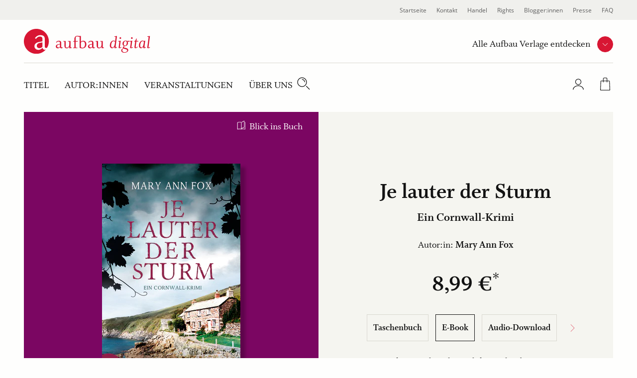

--- FILE ---
content_type: text/html; charset=UTF-8
request_url: https://www.aufbau-verlage.de/aufbau-digital/je-lauter-der-sturm/978-3-8412-2636-5
body_size: 20886
content:
<!DOCTYPE html>
<html lang="de" dir="ltr" prefix="og: https://ogp.me/ns#">
  <head>
    <meta charset="utf-8" />
<meta name="description" content="Je lauter der Sturm | Mary Ann Fox | Cosy Crime, Kriminalroman | E-Book | Online kaufen" />
<meta property="og:type" content="book" />
<meta property="og:url" content="https://www.aufbau-verlage.de/aufbau-digital/je-lauter-der-sturm/978-3-8412-2636-5" />
<link rel="canonical" href="https://www.aufbau-verlage.de/aufbau-digital/je-lauter-der-sturm/978-3-8412-2636-5" />
<meta property="og:title" content="Je lauter der Sturm" />
<meta property="og:image" content="https://www.aufbau-verlage.de/sites/default/files/produkt/cover/9783746637839_cover_2d.jpg" />
<meta property="book:isbn" content="978-3-8412-2636-5" />
<meta property="book:release_date" content="2021-08-15" />
<meta name="MobileOptimized" content="width" />
<meta name="HandheldFriendly" content="true" />
<meta name="viewport" content="width=device-width, initial-scale=1.0" />
<script type="application/ld+json">{
    "@context": "https://schema.org",
    "@graph": [
        {
            "@type": "Book",
            "name": "Je lauter der Sturm",
            "url": "/aufbau-digital/je-lauter-der-sturm/978-3-8412-2636-5",
            "author": {
                "@type": "Person",
                "name": "Mary Ann Fox"
            }
        },
        {
            "@type": "Product",
            "name": "Je lauter der Sturm",
            "image": {
                "@type": "ImageObject",
                "representativeOfPage": "True",
                "url": "https://www.aufbau-verlage.de/sites/default/files/produkt/cover/9783746637839_cover_2d.jpg",
                "width": "1358",
                "height": "2244"
            },
            "offers": {
                "@type": "Offer",
                "price": "8.990000",
                "priceCurrency": "EUR",
                "availability": "https://schema.org/InStock"
            },
            "isbn": "978-3-8412-2636-5"
        }
    ]
}</script>
<link rel="icon" href="/core/misc/favicon.ico" type="image/vnd.microsoft.icon" />
<link rel="alternate" hreflang="de" href="https://www.aufbau-verlage.de/aufbau-digital/je-lauter-der-sturm/978-3-8412-2636-5" />

    <title>Je lauter der Sturm | Mary Ann Fox | Aufbau Digital</title>
    <link rel="stylesheet" media="all" href="/sites/default/files/css/css_23DIjh488kzt-VxmpIoQsXjkKSoacM2IUPU8Fc_-Q-8.css?delta=0&amp;language=de&amp;theme=abv_aufbau_digital&amp;include=[base64]" />
<link rel="stylesheet" media="all" href="/sites/default/files/css/css_lXOnuNjiI9NWt6B1eO-hHjXnuuQQN1joqDRVIyPqeaA.css?delta=1&amp;language=de&amp;theme=abv_aufbau_digital&amp;include=[base64]" />

    <script type="application/json" data-drupal-selector="drupal-settings-json">{"path":{"baseUrl":"\/","pathPrefix":"","currentPath":"pondus\/product\/13781","currentPathIsAdmin":false,"isFront":false,"currentLanguage":"de","baseThemeUrl":"themes\/custom\/abv_aufbau_base","themeUrl":"themes\/custom\/abv_aufbau_digital"},"pluralDelimiter":"\u0003","suppressDeprecationErrors":true,"ajaxPageState":{"libraries":"[base64]","theme":"abv_aufbau_digital","theme_token":"W8JenGx5kyhMyFJA4XGCzvPOXNfikiJvKgmKE4j9R3M"},"ajaxTrustedUrl":[],"gtag":{"tagId":"","consentMode":true,"otherIds":[],"events":[],"additionalConfigInfo":[]},"gtm":{"tagId":null,"settings":{"hostname":"gtm.aufbau-verlage.de","data_layer":"dataLayer","include_classes":false,"allowlist_classes":"","blocklist_classes":"","include_environment":false,"environment_id":"","environment_token":""},"tagIds":["GTM-59ZG3L22"],"hostnames":{"GTM-59ZG3L22":"gtm.aufbau-verlage.de"}},"magentoHost":"https:\/\/shop.aufbau-verlage.de","magentoStoreView":"all","sirup_usercentrics":{"settings_id":"NZxkEryVz","smart_data_protector":null},"user":{"uid":0,"permissionsHash":"9d9f6d5f5efcff8da0c8f030086dcd5ed291e4283c35966897ed2e41c9cec378"}}</script>
<script src="/sites/default/files/js/js_SKGV18MIgK6l9DPlLy5XoVtRxZlnMbexuzwJMuD_spI.js?scope=header&amp;delta=0&amp;language=de&amp;theme=abv_aufbau_digital&amp;include=[base64]"></script>

  </head>
  <body class="path-pondus">
        <a href="#main-content" class="visually-hidden skip-link">
      Direkt zum Inhalt
    </a>
    <noscript><iframe src="https://gtm.aufbau-verlage.de/ns.html?id=GTM-59ZG3L22"
                  height="0" width="0" style="display:none;visibility:hidden"></iframe></noscript>

      <div class="dialog-off-canvas-main-canvas" data-off-canvas-main-canvas>
    
  
<div class="page">
      

<header  class="navbar navbar-expand-lg justify-content-between align-items-start fixed-top">

      <div class="container-fluid">
      <div class="w-100">
  

                  




<div  id="block-abv-aufbau-digital-abv-aufbau-base-site-branding" class="block block-system block-system-branding-block d-inline-block">
  
  
  

    
  <a href="https://www.aufbau-verlage.de/aufbau-digital" class="navbar-brand s-button-link d-flex align-items-center d-inline-block" aria-label="aufbau digital Startseite">
          <img width="317" height="50" alt="" src="/themes/custom/abv_aufbau_digital/logo.svg" />
        <div class="d-flex flex-column logo-text">
    
          </div>
  </a>


  
</div>


      
      <div class="navbar__container d-lg-flex justify-content-between flex-lg-row-reverse">

        <nav aria-label="user menu" class="navbar__user">
          <ul class="d-flex align-items-end">
                      
  <li class="s-menu-account s-flyout-container position-relative">

    <a
      href="/user"
      class="s-menu-account__profile"
    >
      
  

      <span  class="s-icon s-icon--Profile s-icon--lottie"
      data-hover-frame="0"
      data-click="null"
      data-focus-frame="20"
      data-hover-back=""
      data-file-name="Profile"
      aria-hidden="true"
    >
  
      </span>

      <span class="sr-only">Profile</span>
  
  
    </a>

    <button
      class="s-collapsible-toggle d-none d-lg-block"
      aria-expanded="false"
      aria-controls="s-collapsible-account"
    >
      
  

      <span  class="s-icon s-icon--ArrowDownSmall">
  
          <svg class="s-icon__first" aria-hidden="true">
        <use xlink:href="/themes/custom/abv_aufbau_base/dist/icons/svg/sprite.symbol.svg?t7b94d#ArrowDownSmall"></use>
      </svg>
            </span>

      <span class="sr-only">Profil-Menü Umschalter</span>
  
  
    </button>

    <div class="s-menu-account__nav ">
      

  
<div id="s-collapsible-account" class="navbar-nav--sub s-collapsible">
  <div class="s-navbar-nav--sub-inner s-triangle-up text-align-center">
          <div class="s-menu-account-login-register">
              
  


  <a  class="btn s-button s-button--secondary s-button--icon s-icon-animate--right"
        href="/login"
          >
                <span class="s-button-text">Anmelden</span>
              
  

      <span  class="s-icon s-icon--LinkArrow s-icon--default s-icon--animation">
  
          <svg class="s-icon__first" aria-hidden="true">
        <use xlink:href="/themes/custom/abv_aufbau_base/dist/icons/svg/sprite.symbol.svg?t7b94d#LinkArrow"></use>
      </svg>
              <svg class="s-icon__last" aria-hidden="true">
          <use xlink:href="/themes/custom/abv_aufbau_base/dist/icons/svg/sprite.symbol.svg?t7b94d#LinkArrow"></use>
        </svg>
            </span>

  
  
        </a>

  
        <p>Sie haben noch keinen Account?</p>
        <a class="s-link--icon" href="/registrieren">Jetzt Registrieren!</a>
      </div>
      <div class="s-spacer"></div>
      <ul class="navbar-nav">
        <li class="nav-item">Einfachere Bestellung</li>
        <li class="nav-item">Bestellhistorie</li>
        <li class="nav-item">Profilzugriff</li>
      </ul>
      </div>
</div>



    </div>
  </li>

  <li class="s-menu-cart s-flyout-container position-relative">

    <a
      href="/cart"
      class="s-menu-cart__icon"
      aria-label="Warenkorb"
    >
      
  

      <span  class="s-icon s-icon--ShoppingBasket-Physical s-icon--lottie"
      data-hover-frame="0"
      data-click="null"
      data-focus-frame="20"
      data-hover-back=""
      data-file-name="ShoppingBasket-Physical"
      aria-hidden="true"
    >
  
      </span>

  
  
      <span class="s-cart-count s-js-cart-count"></span>
    </a>

    <button
      class="s-collapsible-toggle d-none d-lg-block"
      aria-expanded="false"
      aria-controls="s-collapsible-cart"
    >
      
  

      <span  class="s-icon s-icon--ArrowDownSmall">
  
          <svg class="s-icon__first" aria-hidden="true">
        <use xlink:href="/themes/custom/abv_aufbau_base/dist/icons/svg/sprite.symbol.svg?t7b94d#ArrowDownSmall"></use>
      </svg>
            </span>

      <span class="sr-only">Warenkorb-Menü Umschalter</span>
  
  
    </button>

    <div class="s-menu-cart__nav">
      <div id="s-collapsible-cart" class="navbar-nav--sub collapse s-collapsible s-collapsible-cart">
        <div class="s-navbar-nav--sub-inner s-triangle-up text-align-center">
          <div id="s-cart-nav"></div>
          
          
          
        </div>
      </div>
    </div>
  </li>





      
            <li class="d-lg-none">
              <button
                type="button"
                class="navbar-toggle navbar-toggle--inactive d-lg-none"
                aria-controls="s-main-nav"
                aria-expanded="false"
              >
                <span class="sr-only">Toggle navigation</span>
                
  

      <span  class="s-icon s-icon--MenuSearchCloseCombination s-icon--lottie"
      data-hover-frame="0"
      data-click="{&quot;start&quot;:0,&quot;end&quot;:10}"
      data-focus-frame="0"
      data-hover-back=""
      data-file-name="MenuSearchCloseCombination"
      aria-hidden="true"
    >
  
      </span>

  
  
              </button>
            </li>
          </ul>
        </nav>

        <nav aria-label=main menu id="s-main-nav" class="s-navbar-main-menu">
          <ul>
                                                



      
<li  id="block-abv-aufbau-digital-aufbauverlage" role="listitem" class="block block-system block-system-menu-blockpublisher">
  
  
  

      
<div class="s-menu-publisher s-flyout-container">

  <div class="s-menu-publisher__wrapper">
    <span id="publisher-nav-label" class="s-menu-publisher__label">Alle Aufbau Verlage entdecken</span>
              
  


  <button  aria-controls="s-aria-menu-publisher" aria-expanded="false" data-toggle="collapse" class="s-collapsible-toggle btn s-button s-button--primary s-button--icon s-icon-animate--right s-button--small s-button--icon-only"
        
    >
              
  

      <span  class="s-icon s-icon--ArrowDownSmall s-icon--default s-icon--animation">
  
          <svg class="s-icon__first" aria-hidden="true">
        <use xlink:href="/themes/custom/abv_aufbau_base/dist/icons/svg/sprite.symbol.svg?t7b94d#ArrowDownSmall"></use>
      </svg>
              <svg class="s-icon__last" aria-hidden="true">
          <use xlink:href="/themes/custom/abv_aufbau_base/dist/icons/svg/sprite.symbol.svg?t7b94d#ArrowDownSmall"></use>
        </svg>
            </span>

      <span class="sr-only">Verlage Menü ausklappen</span>
  
  
        </button>

  
  </div>

  <div class="s-menu-publisher__nav">
    


<div  id="s-aria-menu-publisher" class="navbar-nav--sub s-collapsible s-collapsible-imprint" data-source="s-collapsible-imprint">
  <div class="s-navbar-nav--sub-inner s-triangle-up">
        <ul class="navbar-nav">
                                      <li class="nav-item  ">
          <a href="/" class="nav-link" data-drupal-link-system-path="&lt;front&gt;">Aufbau Verlage</a>
        </li>
                                      <li class="nav-item  ">
          <a href="/aufbau" class="nav-link" data-drupal-link-system-path="node/18">Aufbau</a>
        </li>
                                      <li class="nav-item  ">
          <a href="/aufbau-audio" class="nav-link" data-drupal-link-system-path="node/36">Aufbau Audio</a>
        </li>
                                      <li class="nav-item  ">
          <a href="/aufbau-digital" class="nav-link" data-drupal-link-system-path="node/35">Aufbau Digital</a>
        </li>
                                      <li class="nav-item  ">
          <a href="/aufbau-taschenbuch" class="nav-link" data-drupal-link-system-path="node/24">Aufbau Taschenbuch</a>
        </li>
                                      <li class="nav-item  ">
          <a href="/blumenbar" class="nav-link" data-drupal-link-system-path="node/33">Blumenbar</a>
        </li>
                                      <li class="nav-item  ">
          <a href="/ch-links-verlag" class="nav-link" data-drupal-link-system-path="node/257">Ch. Links Verlag</a>
        </li>
                                      <li class="nav-item  ">
          <a href="/die-andere-bibliothek" class="nav-link" data-drupal-link-system-path="node/252">Die Andere Bibliothek</a>
        </li>
                                      <li class="nav-item  ">
          <a href="/edition-braus" class="nav-link" data-drupal-link-system-path="node/210">Edition Braus</a>
        </li>
                                      <li class="nav-item  ">
          <a href="/more" class="nav-link" data-drupal-link-system-path="node/34">More</a>
        </li>
                                      <li class="nav-item  ">
          <a href="/ruetten-loening" class="nav-link" data-drupal-link-system-path="node/37">Rütten &amp; Loening</a>
        </li>
          </ul>
  </div>
</div>



  </div>
</div>

  

  </li>

                                          



      
<li  id="block-abv-aufbau-digital-main-menu" role="listitem" class="block block-system block-system-menu-blockmain-aufbau-digital block-system-menu-blockmain">
  
  
  

      <div class="d-none d-lg-block">

  

  
  <ul title="main menu" class="nav navbar-nav navbar-nav--main text-uppercase">
                                          <li class="nav-item   ">
                      <a href="/aufbau-digital/titel" class="nav-link" data-drupal-link-system-path="aufbau-digital/titel">Titel</a>
                  </li>
                                      <li class="nav-item   ">
                      <a href="/aufbau-digital/autor-innen?f%5B0%5D=roles%3A34" class="nav-link" data-drupal-link-query="{&quot;f&quot;:[&quot;roles:34&quot;]}" data-drupal-link-system-path="aufbau-digital/autor-innen">Autor:innen</a>
                  </li>
                                      <li class="nav-item   ">
                      <a href="/aufbau-digital/veranstaltungen" class="nav-link" data-drupal-link-system-path="aufbau-digital/veranstaltungen">Veranstaltungen</a>
                  </li>
                                      <li class="nav-item  s-flyout-container ">
                                  <button
              class="nav-link s-collapsible-toggle"
              aria-expanded="false"
              aria-controls="s-collapsible-main4"
              data-toggle="collapse"
            >Über uns</button>
              


<div  id="s-collapsible-main4" class="navbar-nav--sub s-collapsible s-collapsible-main4" data-source="s-collapsible-main4">
  <div class="s-navbar-nav--sub-inner s-triangle-up">
        <ul class="navbar-nav">
                                      <li class="nav-item  ">
          <a href="/aufbau-digital/ueber-uns" class="nav-link" data-drupal-link-system-path="node/20">Über Aufbau Digital</a>
        </li>
                                      <li class="nav-item  ">
          <a href="/stellenangebote" class="nav-link" data-drupal-link-system-path="node/78">Karriere</a>
        </li>
          </ul>
  </div>
</div>



                  </li>
            </ul>


</div>

<div class="nav navbar-nav--search">
  <div class="nav-item">
    <button class="s-js-search-toggle" aria-controls="s-search-block" aria-expanded="false">
      
  

      <span  class="s-icon s-icon--Search s-icon--lottie"
      data-hover-frame="0"
      data-click="null"
      data-focus-frame="20"
      data-hover-back=""
      data-file-name="Search"
      aria-hidden="true"
    >
  
      </span>

      <span class="sr-only">Suche</span>
  
  
    </button>
  </div>
</div>

<div class="d-lg-none">

  

  
  <ul title="Main Menu" class="nav navbar-nav navbar-nav--main text-uppercase">
                                          <li class="nav-item   ">
                      <a href="/aufbau-digital/titel" class="nav-link" data-drupal-link-system-path="aufbau-digital/titel">Titel</a>
                  </li>
                                      <li class="nav-item   ">
                      <a href="/aufbau-digital/autor-innen?f%5B0%5D=roles%3A34" class="nav-link" data-drupal-link-query="{&quot;f&quot;:[&quot;roles:34&quot;]}" data-drupal-link-system-path="aufbau-digital/autor-innen">Autor:innen</a>
                  </li>
                                      <li class="nav-item   ">
                      <a href="/aufbau-digital/veranstaltungen" class="nav-link" data-drupal-link-system-path="aufbau-digital/veranstaltungen">Veranstaltungen</a>
                  </li>
                                      <li class="nav-item  s-flyout-container ">
                                  <button
              class="nav-link s-collapsible-toggle"
              aria-expanded="false"
              aria-controls="s-collapsible-main4"
              data-toggle="collapse"
            >Über uns</button>
              


<div  id="s-collapsible-main4" class="navbar-nav--sub s-collapsible s-collapsible-main4" data-source="s-collapsible-main4">
  <div class="s-navbar-nav--sub-inner s-triangle-up">
        <ul class="navbar-nav">
                                      <li class="nav-item  ">
          <a href="/aufbau-digital/ueber-uns" class="nav-link" data-drupal-link-system-path="node/20">Über Aufbau Digital</a>
        </li>
                                      <li class="nav-item  ">
          <a href="/stellenangebote" class="nav-link" data-drupal-link-system-path="node/78">Karriere</a>
        </li>
          </ul>
  </div>
</div>



                  </li>
            </ul>


</div>




  </li>

                                          



      
<li  id="block-abv-aufbau-digital-metanavigation" role="listitem" class="block block-system block-system-menu-blockmeta">
  
  
  

      
  

  
  <ul title="meta menu" class="nav s-text-xs--secondary text-dark bg-lg-light container-fluid navbar-nav--meta">
                                          <li class="nav-item   ">
                      <a href="/" class="nav-link" data-drupal-link-system-path="&lt;front&gt;">Startseite</a>
                  </li>
                                      <li class="nav-item   ">
                      <a href="/kontakt" class="nav-link" data-drupal-link-system-path="kontakt">Kontakt</a>
                  </li>
                                      <li class="nav-item  s-flyout-container ">
                                  <button
              class="nav-link s-collapsible-toggle"
              aria-expanded="false"
              aria-controls="s-collapsible-meta3"
              data-toggle="collapse"
            >Handel</button>
              


<div  id="s-collapsible-meta3" class="navbar-nav--sub s-collapsible s-collapsible-meta3" data-source="s-collapsible-meta3">
  <div class="s-navbar-nav--sub-inner s-triangle-up">
        <ul class="navbar-nav">
                                      <li class="nav-item  ">
          <a href="/handel" class="nav-link" data-drupal-link-system-path="node/6">Handel</a>
        </li>
                                      <li class="nav-item  ">
          <a href="/kontakt-handel" class="nav-link" data-drupal-link-system-path="node/80">Kontakt</a>
        </li>
                                      <li class="nav-item  ">
          <a href="/vorschauen" class="nav-link" data-drupal-link-system-path="node/88">Vorschauen</a>
        </li>
                                      <li class="nav-item  ">
          <a href="/handel/veranstaltungen" class="nav-link" data-drupal-link-system-path="node/89">Veranstaltungen</a>
        </li>
                                      <li class="nav-item  ">
          <a href="https://www.aufbau-verlage.de/bestellunterlagen" class="nav-link">Bestellunterlagen</a>
        </li>
                                      <li class="nav-item  ">
          <a href="https://www.aufbau-verlage.de/zusatzmaterial" title="Zusatzmaterial" class="nav-link">Zusatzmaterial</a>
        </li>
          </ul>
  </div>
</div>



                  </li>
                                      <li class="nav-item  s-flyout-container ">
                                  <button
              class="nav-link s-collapsible-toggle"
              aria-expanded="false"
              aria-controls="s-collapsible-meta4"
              data-toggle="collapse"
            >Rights</button>
              


<div  id="s-collapsible-meta4" class="navbar-nav--sub s-collapsible s-collapsible-meta4" data-source="s-collapsible-meta4">
  <div class="s-navbar-nav--sub-inner s-triangle-up">
        <ul class="navbar-nav">
                                      <li class="nav-item  ">
          <a href="/rights" class="nav-link" data-drupal-link-system-path="node/12">Rights</a>
        </li>
                                      <li class="nav-item  ">
          <a href="/lizenzen-inland" class="nav-link" data-drupal-link-system-path="node/16">Lizenzen (Inland)</a>
        </li>
                                      <li class="nav-item  ">
          <a href="/foreign-rights" class="nav-link" data-drupal-link-system-path="node/14">Foreign Rights</a>
        </li>
                                      <li class="nav-item  ">
          <a href="/kleinlizenzen-0" class="nav-link" data-drupal-link-system-path="node/15">Kleinlizenzen</a>
        </li>
                                      <li class="nav-item  ">
          <a href="/filmrechte" class="nav-link" data-drupal-link-system-path="node/13">Filmrechte</a>
        </li>
          </ul>
  </div>
</div>



                  </li>
                                      <li class="nav-item   ">
                      <a href="/blogger-innen" class="nav-link" data-drupal-link-system-path="node/11">Blogger:innen</a>
                  </li>
                                      <li class="nav-item   ">
                      <a href="/presse-veranstaltungen" class="nav-link" data-drupal-link-system-path="node/8">Presse</a>
                  </li>
                                      <li class="nav-item   ">
                      <a href="/faq" class="nav-link" data-drupal-link-system-path="node/77">FAQ</a>
                  </li>
            </ul>






  </li>

                                                                                                          </ul>
        </nav>

      </div>

      <div class="navbar-search">
                                                                    
          <div class="s-js-search-global">
              




<div  id="block-abv-aufbau-digital-search-global" class="block block-sirup-search block-sirup-search-search-blockglobal">
  
  
  

      
<div class="s-search-block s-js-search-block d-none container" id="s-search-block">
  <form class="s-js-search-form" action="/suche" method="get" data-autosuggest="/autosuggest/suche">
    <div class="d-flex">
      <label for="search-input" class="visually-hidden">Suche</label>
      <input id="search-input" class="s-js-search-input form-control" type="text" name="k" value="" placeholder="Suche nach Titeln, Autor:innen .." />

      <a href="/suche" class="s-button-search s-js-search-submit-link">
        
  

      <span  class="s-icon s-icon--Search">
  
          <svg class="s-icon__first" aria-hidden="true">
        <use xlink:href="/themes/custom/abv_aufbau_base/dist/icons/svg/sprite.symbol.svg?t7b94d#Search"></use>
      </svg>
            </span>

      <span class="sr-only">Suche</span>
  
  
      </a>
    </div>
  </form>
</div>

  
  

  </div>



          </div>

                                                                    </div>

        </div>
    </div>
  </header>


  
  <div class="page__container">
    <div class="s-page__top-of-page-px" tabindex="-1"></div>
    <main class="pb-5 pb-md-8 " id="main-content">
          

  <div  class="page__content">
    <div class="container-fluid ">
                <div data-drupal-messages-fallback class="hidden"></div>
  




<div  id="block-abv-aufbau-digital-abv-aufbau-base-content" class="block block-system block-system-main-block">
  
  
  

      


  



<section class="s-section s-section--fullwidth p-0 m-0">
  

  <style>
    .s-pondus-product-header--13781 {
      --theme-color-picker-calculated: #7B0662;
      --theme-color-picker__dark: #5d054a;
      --theme-color-picker__light: #bd83b1;

    
    
      --theme-color-picker: var(--theme-color-picker-specific, var(--theme-color-picker-calculated));

    
      --theme-color-picker__inverted: var(--theme-color-white);

    
    %}
  </style>

  <div  class="s-pondus-product--13781 s-header s-pondus-product-header s-pondus-product-header--13781 mx-0">
        
      <div class="s-pondus-product-header__preview-container">
        <div class="s-pondus-product-header__preview">
                      <div class="s-pondus-product__book-preview">
                              <a href="/bic/media/widget/9783841226365" class="use-ajax s-js-cursor-invert__link-text s-media-widget--book">Blick ins Buch</a>
                          </div>
          
                                
          
          





  
<section class="s-gallery-container s-image-gallery-container" aria-roledescription="carousel" >            



  <button  class="btn s-button s-button--produkt s-button--icon s-icon-animate--left s-button--icon-only disabled s-gallery__button s-gallery__button--prev s-gallery__button--dark s-image-gallery__button s-image-gallery__button--prev"
        
    >
              
  

      <span  class="s-icon s-icon--ArrowLeft s-icon--default s-icon--animation">
  
          <svg class="s-icon__first" aria-hidden="true">
        <use xlink:href="/themes/custom/abv_aufbau_base/dist/icons/svg/sprite.symbol.svg?t7b94d#ArrowLeft"></use>
      </svg>
              <svg class="s-icon__last" aria-hidden="true">
          <use xlink:href="/themes/custom/abv_aufbau_base/dist/icons/svg/sprite.symbol.svg?t7b94d#ArrowLeft"></use>
        </svg>
            </span>

      <span class="sr-only">vorherige Folie</span>
  
  
        </button>

  
    <div
     class="s-js-gallery s-js-lightbox s-gallery s-js-image-gallery s-image-gallery"
    data-multi-slide=""
    data-variable-width=""
    data-center-mode=""
    data-autoplay=""
    data-bottom-navigation-display="dots"
      >
    
              <div class="s-gallery__cover">
                                <div class="s-pondus-product__with-border">
                                      



                    <div class="field field--name-cover field--type-entity-reference field--label-hidden field__item"><a class="media media--gallery"
  data-toggle="lightbox"
  data-gallery="gallery"
   href="https://www.aufbau-verlage.de/sites/default/files/styles/s_480_620/public/produkt/cover/9783746637839_cover_2d.jpg?itok=Df6teymr"     >
  
  <span  class="s-media--image s-media--image__shadow--right">    <picture>
                  <source srcset="/sites/default/files/styles/s_400_460/public/produkt/cover/9783746637839_cover_2d.jpg?itok=op4S-tz9 1x, /sites/default/files/styles/s_400_460_2x/public/produkt/cover/9783746637839_cover_2d.jpg?itok=pblr-gfr 2x" media="(min-width: 1200px)" type="image/jpeg" width="278" height="460"/>
              <source srcset="/sites/default/files/styles/s_400_460/public/produkt/cover/9783746637839_cover_2d.jpg?itok=op4S-tz9 1x, /sites/default/files/styles/s_400_460_2x/public/produkt/cover/9783746637839_cover_2d.jpg?itok=pblr-gfr 2x" media="(min-width: 769px)  and (max-width: 1199px)" type="image/jpeg" width="278" height="460"/>
              <source srcset="/sites/default/files/styles/s_240_270/public/produkt/cover/9783746637839_cover_2d.jpg?itok=S7AhEWy_ 1x, /sites/default/files/styles/s_240_270_2x/public/produkt/cover/9783746637839_cover_2d.jpg?itok=VQT3k0-E 2x" media="(min-width: 577px) and (max-width: 768px)" type="image/jpeg" width="163" height="270"/>
              <source srcset="/sites/default/files/styles/s_240_270/public/produkt/cover/9783746637839_cover_2d.jpg?itok=S7AhEWy_ 1x, /sites/default/files/styles/s_240_270_2x/public/produkt/cover/9783746637839_cover_2d.jpg?itok=VQT3k0-E 2x" media="(max-width: 576px)" type="image/jpeg" width="163" height="270"/>
                    
<img
   loading="eager" width="163" height="270" src="/sites/default/files/styles/s_240_270/public/produkt/cover/9783746637839_cover_2d.jpg?itok=S7AhEWy_" class="img-fluid"
  alt="Je lauter der Sturm"
  loading="lazy"
/>

  </picture>

</span>

</a>
</div>
            

                                  </div>
              </div>

              

              </div>            



  <button  class="btn s-button s-button--produkt s-button--icon s-icon-animate--right s-button--icon-only disabled s-gallery__button s-gallery__button--next s-gallery__button--dark s-image-gallery__button s-image-gallery__button--next"
        
    >
              
  

      <span  class="s-icon s-icon--ArrowRight s-icon--default s-icon--animation">
  
          <svg class="s-icon__first" aria-hidden="true">
        <use xlink:href="/themes/custom/abv_aufbau_base/dist/icons/svg/sprite.symbol.svg?t7b94d#ArrowRight"></use>
      </svg>
              <svg class="s-icon__last" aria-hidden="true">
          <use xlink:href="/themes/custom/abv_aufbau_base/dist/icons/svg/sprite.symbol.svg?t7b94d#ArrowRight"></use>
        </svg>
            </span>

      <span class="sr-only">nächste Folie</span>
  
  
        </button>

  
    

          
  <div class="justify-content-center mx-auto align-items-center s-gallery__button-container-after">
    
          <div class="s-gallery-dot-nav s-image-gallery-dot-nav">
                        <div class="s-gallery-dot-nav-placeholder"></div>
      </div>
    
      </div>
  </section>

  <div class="s-lightbox-close-wrapper">
      



  <button  class="btn s-button s-button--primary s-button--icon s-icon-animate--none s-button--icon-only s-lightbox-close"
        type=button
    >
              
  

      <span  class="s-icon s-icon--Close_Small s-icon--default">
  
          <svg class="s-icon__first" aria-hidden="true">
        <use xlink:href="/themes/custom/abv_aufbau_base/dist/icons/svg/sprite.symbol.svg?t7b94d#Close_Small"></use>
      </svg>
            </span>

      <span class="sr-only">close lightbox</span>
  
  
        </button>

  
  </div>

  
  
        </div>

      </div>
      <div class="s-pondus-product-header__info-container">
        <div class="s-pondus-product-header__infos">
          <div class="col-10 d-flex flex-column justify-content-center text-center">
            
                



      <h1  class="page-title s-js-aria-title field field--pondus-product--title pondus-product--full mb-2">Je lauter der Sturm</h1>
  

              



                    <div class="field field--name-subtitle field--type-string field--label-hidden s-h5 mb-5 mb-md-7 field__item">Ein Cornwall-Krimi</div>
            


              

  <div  class="field field--name-authors s-text-m">
    Autor:in: <span class="font-weight-bold">
      <a href="/autor-in/mary-ann-fox" hreflang="de">Mary Ann Fox</a>    </span>
  </div>


              <div class="row justify-content-center">
  <div class="s-pondus-product-header__price-container">
    <div class="s-pondus-product-header__price s-pondus-product-header__price--default">
      



                    <div class="field field--name-price-de field--type-pondus-price field--label-hidden field__item">8,99 €</div>
            

    </div>
      </div>
</div>


                    





  
<section class="s-gallery-container s-formats-container" aria-roledescription="carousel" >            



  <button  class="btn s-button s-button--produkt s-button--icon s-icon-animate--left s-button--icon-only disabled s-gallery__button s-gallery__button--prev s-formats__button s-formats__button--prev"
        
    >
              
  

      <span  class="s-icon s-icon--ArrowLeft s-icon--default s-icon--animation">
  
          <svg class="s-icon__first" aria-hidden="true">
        <use xlink:href="/themes/custom/abv_aufbau_base/dist/icons/svg/sprite.symbol.svg?t7b94d#ArrowLeft"></use>
      </svg>
              <svg class="s-icon__last" aria-hidden="true">
          <use xlink:href="/themes/custom/abv_aufbau_base/dist/icons/svg/sprite.symbol.svg?t7b94d#ArrowLeft"></use>
        </svg>
            </span>

      <span class="sr-only">vorherige Folie</span>
  
  
        </button>

  
    <div
     class="s-gallery s-js-formats s-formats"
    data-multi-slide=""
    data-variable-width=""
    data-center-mode=""
    data-autoplay=""
    data-bottom-navigation-display="none"
      >
            <div class="s-js-formats__wrapper s-formats__wrapper">    <div  class="isOrderable s-js-formats__item s-formats__item"><a href="/aufbau-taschenbuch/je-lauter-der-sturm/978-3-7466-3783-9" hreflang="de">Taschenbuch</a></div>    <div  class="isDigital active s-js-formats__item s-formats__item"><a href="/aufbau-digital/je-lauter-der-sturm/978-3-8412-2636-5" hreflang="de">E-Book</a></div>    <div  class="isDigital s-js-formats__item s-formats__item"><a href="/aufbau-audio/je-lauter-der-sturm/978-3-96105-324-7" hreflang="de">Audio-Download</a></div></div>
        </div>            



  <button  class="btn s-button s-button--produkt s-button--icon s-icon-animate--right s-button--icon-only disabled s-gallery__button s-gallery__button--next s-formats__button s-formats__button--next"
        
    >
              
  

      <span  class="s-icon s-icon--ArrowRight s-icon--default s-icon--animation">
  
          <svg class="s-icon__first" aria-hidden="true">
        <use xlink:href="/themes/custom/abv_aufbau_base/dist/icons/svg/sprite.symbol.svg?t7b94d#ArrowRight"></use>
      </svg>
              <svg class="s-icon__last" aria-hidden="true">
          <use xlink:href="/themes/custom/abv_aufbau_base/dist/icons/svg/sprite.symbol.svg?t7b94d#ArrowRight"></use>
        </svg>
            </span>

      <span class="sr-only">nächste Folie</span>
  
  
        </button>

  
    </section>


  
  
  

                    <p class="s-pdp__basket__delivery">Derzeit können digitale Produkte nicht über unseren Webshop erworben werden. Wir arbeiten an einer schnellen Lösung.</p>

  
            
                          
            
          </div>
        </div>
      </div>
  </div>
</section>

  
  


<article  class="s-pondus-product s-pondus-product--13781 s-pondus-product--full">
      <div class="container s-paragraph--text">
      <div class="row justify-content-center mb-5 mb-lg-0">
        <div class="col-12 col-lg-6">
          <h2 class="s-h3 text-left">Beschreibung</h2>
        </div>
      </div>
      <div class="row justify-content-center">
        <div class="col-12 col-lg-6">
          <div class="s-text-m">



                    <div class="field field--name-content field--type-text-long field--label-hidden field__item"><p><strong>Flieder, Fudge und falsche Freunde. </strong><br><br>Mai in Cornwall. Die junge Gärtnerin Mags und ihr frischgebackener Ehemann Sam haben sich ein altes Cottage gekauft. Sie machen sich voller Energie daran, den Garten zu gestalten. Eines Tages entwurzelt ein Sturm die Weide hinter dem Haus und legt eine alte Blechdose frei. Mags findet heraus, dass sie einst einem Jungen gehörte, der damals unter rätselhaften Umständen verschwunden ist. Doch ehe sie einen Mann befragen kann, der mehr über die Vergangenheit ihres Cottages zu wissen scheint, wird dieser tot in seinem Fischerboot gefunden. <br><br>Ein alter Vermisstenfall bringt die liebenswerteste Ermittlerin Südenglands in Lebensgefahr.</p>
</div>
            
</div>
        </div>
      </div>
    </div>
  
        
    
  
  <div class="container s-paragraph--text">
    <section class="s-section">
      <div class="s-pondus-product__info-container">
        <div class="row justify-content-center">
                      <div class="col-6 col-lg-3 d-flex flex-column">
                                                  



      <div class="field field--name-publisher field--type-entity-reference field--label-above">
      <div class="field__label">Verlag</div>
                    <div class="field__item">Aufbau Digital</div>
                </div>
  

                                                                  



      <div class="field field--name-release-date field--type-datetime field--label-above">
      <div class="field__label">Veröffentlichung</div>
                    <div class="field__item">15.08.2021</div>
                </div>
  

                                                                  



      <div class="field field--name-isbn field--type-string field--label-above">
      <div class="field__label">ISBN</div>
                    <div class="field__item">978-3-8412-2636-5</div>
                </div>
  

                                                                                                



      <div class="field field--name-series field--type-entity-reference field--label-above">
      <div class="field__label">Gehört zu</div>
              <div class="field__items">
                    <div class="field__item">Mags Blake</div>
                    </div>
          </div>
  

                                                                  



      <div class="field field--name-volume field--type-integer field--label-inline">
      <div class="field__label">Bandnummer</div>
              <div class="field__items">
                    <div class="field__item">6</div>
                    </div>
          </div>
  

                                          </div>
                      <div class="col-6 col-lg-3 d-flex flex-column">
                                                  



      <div class="field field--name-pondus-format field--type-entity-reference field--label-above">
      <div class="field__label">Format</div>
                    <div class="field__item">E-Book</div>
                </div>
  

                                                                                              <div class="field">
                    <div class="field__label">Anzahl Seiten</div>
                    <div class="field__item">256</div>
                  </div>
                                                                                                



      <div class="field field--name-main-language field--type-entity-reference field--label-above">
      <div class="field__label">Sprache</div>
                    <div class="field__item">Deutsch</div>
                </div>
  

                                          </div>
                  </div>
                      </div>
    </section>
  </div>

  


<div  class="s-pondus-product s-pondus-product--13781 s-pondus-product--full s-sticky s-sticky--hidden s-js-sticky s-pondus-product-sticky s-pondus-product-sticky--13781">
      

  <style>
    .s-pondus-product-sticky--13781 {
      --theme-color-picker-calculated: #7B0662;
      --theme-color-picker__dark: #5d054a;
      --theme-color-picker__light: #bd83b1;

    
    
      --theme-color-picker: var(--theme-color-picker-specific, var(--theme-color-picker-calculated));

    
      --theme-color-picker__inverted: var(--theme-color-white);

    
    %}
  </style>

    <div class="s-sticky__cart-teaser">
      <div class="s-sticky__cart-teaser__content">

                  



                    <div class="field field--name-cover field--type-entity-reference field--label-hidden field__item"><a class="media media--gallery"
  data-toggle="lightbox"
  data-gallery="gallery"
   href="https://www.aufbau-verlage.de/sites/default/files/styles/s_480_620/public/produkt/cover/9783746637839_cover_2d.jpg?itok=Df6teymr"     >
  
  <span  class="s-media--image s-media--image__shadow--right">    <picture>
                  <source srcset="/sites/default/files/styles/s_400_460/public/produkt/cover/9783746637839_cover_2d.jpg?itok=op4S-tz9 1x, /sites/default/files/styles/s_400_460_2x/public/produkt/cover/9783746637839_cover_2d.jpg?itok=pblr-gfr 2x" media="(min-width: 1200px)" type="image/jpeg" width="278" height="460"/>
              <source srcset="/sites/default/files/styles/s_400_460/public/produkt/cover/9783746637839_cover_2d.jpg?itok=op4S-tz9 1x, /sites/default/files/styles/s_400_460_2x/public/produkt/cover/9783746637839_cover_2d.jpg?itok=pblr-gfr 2x" media="(min-width: 769px)  and (max-width: 1199px)" type="image/jpeg" width="278" height="460"/>
              <source srcset="/sites/default/files/styles/s_240_270/public/produkt/cover/9783746637839_cover_2d.jpg?itok=S7AhEWy_ 1x, /sites/default/files/styles/s_240_270_2x/public/produkt/cover/9783746637839_cover_2d.jpg?itok=VQT3k0-E 2x" media="(min-width: 577px) and (max-width: 768px)" type="image/jpeg" width="163" height="270"/>
              <source srcset="/sites/default/files/styles/s_240_270/public/produkt/cover/9783746637839_cover_2d.jpg?itok=S7AhEWy_ 1x, /sites/default/files/styles/s_240_270_2x/public/produkt/cover/9783746637839_cover_2d.jpg?itok=VQT3k0-E 2x" media="(max-width: 576px)" type="image/jpeg" width="163" height="270"/>
                    
<img
   loading="eager" width="163" height="270" src="/sites/default/files/styles/s_240_270/public/produkt/cover/9783746637839_cover_2d.jpg?itok=S7AhEWy_" class="img-fluid"
  alt="Je lauter der Sturm"
  loading="lazy"
/>

  </picture>

</span>

</a>
</div>
            

        
                  
        
        <div class="s-sticky__price-container">
          



                    <div class="field field--name-price-de field--type-pondus-price field--label-hidden field__item">8,99 €</div>
            

                  </div>

      </div>
    </div>
  
  <div class="s-sticky__icon-bar">
          
    
    
              



  <button  data-toggle="tooltip" data-placement="bottom" data-original-title="https://www.aufbau-verlage.de/aufbau-digital/je-lauter-der-sturm/978-3-8412-2636-5" class="btn s-button s-button--sticky s-button--icon s-icon-animate--none s-button--icon-only s-copy-link-icon"
        
    >
              
  

      <span  class="s-icon s-icon--CopyLink s-icon--default s-icon--animation">
  
          <svg class="s-icon__first" aria-hidden="true">
        <use xlink:href="/themes/custom/abv_aufbau_base/dist/icons/svg/sprite.symbol.svg?t7b94d#CopyLink"></use>
      </svg>
              <svg class="s-icon__last" aria-hidden="true">
          <use xlink:href="/themes/custom/abv_aufbau_base/dist/icons/svg/sprite.symbol.svg?t7b94d#CopyLink"></use>
        </svg>
            </span>

      <span class="sr-only">URL kopieren</span>
  
  
        </button>

  
  </div>
</div>

  

  <div class="s-pondus-product__additional-content s-additional-sections s-section--fullwidth
  overflow-hidden">

      </div>

  
  <div class="s-pondus-product__additional-content s-additional-sections s-section--fullwidth
  overflow-hidden">

          
<section  class="s-section s-pondus-teaser--force-highlighted">
  <div class="">
              <div class="s-teaser-slider">
            
  


      <h2  class="s-h3 s-js-aria-title">Urheber:innen</h2>
  
            



    
    
  


<div  class="container s-pondus-teaser--force-highlighted field field--name-persons field--type-entity-reference field--label-hidden">
      <div class="s-teaser-slider__container">
    <div class="row">
      <div class="col-12">
        <div class="s-teaser-slider__wrapper">

          <div class="">
                          


  


  
<section class="s-gallery-container s-teaser-slider-container" aria-roledescription="carousel" >            



  <button  class="btn s-button s-button--icon s-icon-animate--left s-button--icon-only disabled s-gallery__button s-gallery__button--prev s-teaser-slider__button s-teaser-slider__button--prev d-none"
        
    >
              
  

      <span  class="s-icon s-icon--ArrowLeft s-icon--default s-icon--animation">
  
          <svg class="s-icon__first" aria-hidden="true">
        <use xlink:href="/themes/custom/abv_aufbau_base/dist/icons/svg/sprite.symbol.svg?t7b94d#ArrowLeft"></use>
      </svg>
              <svg class="s-icon__last" aria-hidden="true">
          <use xlink:href="/themes/custom/abv_aufbau_base/dist/icons/svg/sprite.symbol.svg?t7b94d#ArrowLeft"></use>
        </svg>
            </span>

      <span class="sr-only">vorherige Folie</span>
  
  
        </button>

  
    <div
     class="s-gallery s-js-teaser-slider s-teaser-slider"
    data-multi-slide="1"
    data-variable-width=""
    data-center-mode=""
    data-autoplay=""
    data-bottom-navigation-display="dots"
      >
                  <div>




<section  class="s-isotope-grid__item s-pondus-person s-pondus-person--teaser s-pondus-person--teaser-unrestricted s-isotope-grid__item--default s-pondus-person--default" >
  <div class="s-isotope-grid__spacer">
    <div class="s-pondus-person__container s-pondus-person--has-image">

      <h3 class="s-unstyled-heading s-js-aria-title">
        



                    <div class="field field--name-name field--type-string field--label-hidden field__item"><a href="/autor-in/mary-ann-fox" hreflang="de">Mary Ann Fox</a></div>
            

      </h3>

              



                    <div class="field field--name-image field--type-entity-reference field--label-hidden field__item">
  



<div  class="media media--person-teaser-unrestricted s-media--image s-media--image--normal"
      data-theme = base>
      



                    <div class="field field--name-field-media-image field--type-image field--label-hidden field__item">    <picture>
                  <source srcset="/sites/default/files/styles/sc_180_180/public/autor/foto/mary-ann-fox--28c-29-privat-2021-2692.jpg?h=8d1dec5e&amp;itok=7c6icSPl 1x, /sites/default/files/styles/sc_180_180_2x/public/autor/foto/mary-ann-fox--28c-29-privat-2021-2692.jpg?h=8d1dec5e&amp;itok=rVvnqaAr 2x" media="(min-width: 1200px)" type="image/jpeg" width="180" height="180"/>
              <source srcset="/sites/default/files/styles/sc_180_180/public/autor/foto/mary-ann-fox--28c-29-privat-2021-2692.jpg?h=8d1dec5e&amp;itok=7c6icSPl 1x, /sites/default/files/styles/sc_180_180_2x/public/autor/foto/mary-ann-fox--28c-29-privat-2021-2692.jpg?h=8d1dec5e&amp;itok=rVvnqaAr 2x" media="(min-width: 769px)  and (max-width: 1199px)" type="image/jpeg" width="180" height="180"/>
              <source srcset="/sites/default/files/styles/sc_180_180/public/autor/foto/mary-ann-fox--28c-29-privat-2021-2692.jpg?h=8d1dec5e&amp;itok=7c6icSPl 1x, /sites/default/files/styles/sc_180_180_2x/public/autor/foto/mary-ann-fox--28c-29-privat-2021-2692.jpg?h=8d1dec5e&amp;itok=rVvnqaAr 2x" media="(min-width: 577px) and (max-width: 768px)" type="image/jpeg" width="180" height="180"/>
              <source srcset="/sites/default/files/styles/sc_140_140/public/autor/foto/mary-ann-fox--28c-29-privat-2021-2692.jpg?h=8d1dec5e&amp;itok=9Mr8U6Oe 1x, /sites/default/files/styles/sc_140_140_2x/public/autor/foto/mary-ann-fox--28c-29-privat-2021-2692.jpg?h=8d1dec5e&amp;itok=NI5PVdtj 2x" media="(max-width: 576px)" type="image/jpeg" width="140" height="140"/>
                    
<img
   loading="eager" width="140" height="140" src="/sites/default/files/styles/sc_140_140/public/autor/foto/mary-ann-fox--28c-29-privat-2021-2692.jpg?h=8d1dec5e&amp;itok=9Mr8U6Oe" class="img-fluid"
  alt="Porträtfoto Mary Ann Fox"
  loading="lazy"
/>

  </picture>

</div>
            

    
  </div>

  
</div>
            

      
                                                          
              


<div class="s-subtitle s-subtitle--center">
  <div class="s-subtitle__content">
                  Autor:in
            </div>
</div>

  
      

              <div class="s-pondus-person__vita">
          



<div  class="field field--name-vita field--type-text-long field--label-hidden field__items">
  <div class="s-text-concat ">
    <div class="s-text s-ellipsis">
              <p>Mary Ann Fox, Jahrgang 1978, verdiente sich ihr erstes Geld in einer Gärtnerei.</p>
          </div>
  </div>
  </div>

  

        </div>
      

      
              
  


  <span  class="btn s-button s-button--primary s-button--icon s-icon-animate--right s-button--icon-only"
      >
              
  

      <span  class="s-icon s-icon--LinkArrow s-icon--default s-icon--animation">
  
          <svg class="s-icon__first" aria-hidden="true">
        <use xlink:href="/themes/custom/abv_aufbau_base/dist/icons/svg/sprite.symbol.svg?t7b94d#LinkArrow"></use>
      </svg>
              <svg class="s-icon__last" aria-hidden="true">
          <use xlink:href="/themes/custom/abv_aufbau_base/dist/icons/svg/sprite.symbol.svg?t7b94d#LinkArrow"></use>
        </svg>
            </span>

  
  
        </span>

  

      
    </div>
  </div>
</section>

  

</div>
            </div>            



  <button  class="btn s-button s-button--icon s-icon-animate--right s-button--icon-only disabled s-gallery__button s-gallery__button--next s-teaser-slider__button s-teaser-slider__button--next d-none"
        
    >
              
  

      <span  class="s-icon s-icon--ArrowRight s-icon--default s-icon--animation">
  
          <svg class="s-icon__first" aria-hidden="true">
        <use xlink:href="/themes/custom/abv_aufbau_base/dist/icons/svg/sprite.symbol.svg?t7b94d#ArrowRight"></use>
      </svg>
              <svg class="s-icon__last" aria-hidden="true">
          <use xlink:href="/themes/custom/abv_aufbau_base/dist/icons/svg/sprite.symbol.svg?t7b94d#ArrowRight"></use>
        </svg>
            </span>

      <span class="sr-only">nächste Folie</span>
  
  
        </button>

  
    

          
  <div class="d-none justify-content-center mx-auto align-items-center s-gallery__button-container-after">
    
          <div class="s-gallery-dot-nav s-teaser-slider-dot-nav">
                        <div class="s-gallery-dot-nav-placeholder"></div>
      </div>
    
      </div>
  </section>


  
  
                      </div>

        </div>
      </div>
    </div>
  </div>
</div>


  

          </div>
          </div>
</section>
    
    
          
<section  class="s-section">
  <div class="">
              



  


<div  class="container s-pondus-teaser--force-highlighted product-teaser-products product-series-products abv-page-product">
      
  


      <h2  class="s-h3 s-js-aria-title">Weitere Titel der Serie</h2>
  
    <div class="s-teaser-slider__container">
    <div class="row">
      <div class="col-12">
        <div class="s-teaser-slider__wrapper">

          <div class="">
                





  
<section class="s-gallery-container s-series-products-container" aria-roledescription="carousel" >            



  <button  class="btn s-button s-button--icon s-icon-animate--left s-button--icon-only disabled s-gallery__button s-gallery__button--prev s-gallery__button--light s-series-products__button s-series-products__button--prev"
        
    >
              
  

      <span  class="s-icon s-icon--ArrowLeft s-icon--default s-icon--animation">
  
          <svg class="s-icon__first" aria-hidden="true">
        <use xlink:href="/themes/custom/abv_aufbau_base/dist/icons/svg/sprite.symbol.svg?t7b94d#ArrowLeft"></use>
      </svg>
              <svg class="s-icon__last" aria-hidden="true">
          <use xlink:href="/themes/custom/abv_aufbau_base/dist/icons/svg/sprite.symbol.svg?t7b94d#ArrowLeft"></use>
        </svg>
            </span>

      <span class="sr-only">vorherige Folie</span>
  
  
        </button>

  
    <div
     class="s-js-gallery s-gallery s-js-series-products s-series-products"
    data-multi-slide="1"
    data-variable-width=""
    data-center-mode=""
    data-autoplay=""
    data-bottom-navigation-display="dots"
      >
            

<article class="s-isotope-grid__item s-pondus-product s-pondus-product--teaser s-pondus-product--teaser--30568 s-isotope-grid__item--default s-pondus-product--default"
  >
    
  

  <style>
    .s-pondus-product--teaser--30568 {
      --theme-color-picker-calculated: #990E49;
      --theme-color-picker__dark: #730b37;
      --theme-color-picker__light: #cc87a4;

    
    
      --theme-color-picker: var(--theme-color-picker-specific, var(--theme-color-picker-calculated));

    
      --theme-color-picker__inverted: var(--theme-color-white);

    
    %}
  </style>

  <div class="s-isotope-grid__spacer">
    <div class="s-pondus-product__container d-flex flex-column">
      <div class="s-pondus-product__border"></div>
              <div class="s-pondus-product__cover">
          <div class="s-pondus-product__cover-wrapper ">
            



                    <div class="field field--name-cover field--type-entity-reference field--label-hidden field__item">
  


  

  <style>
    .s-media--image--15453 {
      --theme-color-picker-calculated: #990E49;
      --theme-color-picker__dark: ;
      --theme-color-picker__light: ;

    
    
      --theme-color-picker: var(--theme-color-picker-specific, var(--theme-color-picker-calculated));

    
      --theme-color-picker__inverted: var(--theme-color-white);

          --theme-color-picker__inverted: var(--theme-color-black);
          
    %}
  </style>
  
<div  class="media media--product-teaser s-media--image s-media--image--cover s-media--image__shadow s-media--image__shadow--none s-media--image--15453"
      data-theme = base>
      



                    <div class="field field--name-field-media-image field--type-image field--label-hidden field__item">    <picture>
                  <source srcset="/sites/default/files/styles/s_212_270/public/produkt/cover/9783757015381_cover_2d.jpg?itok=zGazLBDt 1x, /sites/default/files/styles/s_212_270_2x/public/produkt/cover/9783757015381_cover_2d.jpg?itok=PjK5SFRy 2x" media="(min-width: 1200px)" type="image/jpeg" width="212" height="212"/>
              <source srcset="/sites/default/files/styles/s_212_270/public/produkt/cover/9783757015381_cover_2d.jpg?itok=zGazLBDt 1x, /sites/default/files/styles/s_212_270_2x/public/produkt/cover/9783757015381_cover_2d.jpg?itok=PjK5SFRy 2x" media="(min-width: 769px)  and (max-width: 1199px)" type="image/jpeg" width="212" height="212"/>
              <source srcset="/sites/default/files/styles/s_165_210/public/produkt/cover/9783757015381_cover_2d.jpg?itok=0fmtb6G1 1x, /sites/default/files/styles/s_165_210_2x/public/produkt/cover/9783757015381_cover_2d.jpg?itok=0iPkYsic 2x" media="(min-width: 577px) and (max-width: 768px)" type="image/jpeg" width="165" height="165"/>
              <source srcset="/sites/default/files/styles/s_165_210/public/produkt/cover/9783757015381_cover_2d.jpg?itok=0fmtb6G1 1x, /sites/default/files/styles/s_165_210_2x/public/produkt/cover/9783757015381_cover_2d.jpg?itok=0iPkYsic 2x" media="(max-width: 576px)" type="image/jpeg" width="165" height="165"/>
                    
<img
   loading="eager" width="165" height="165" src="/sites/default/files/styles/s_165_210/public/produkt/cover/9783757015381_cover_2d.jpg?itok=0fmtb6G1" class="img-fluid"
  alt="Je schwerer die Schuld"
  loading="lazy"
/>

  </picture>

</div>
            

    
  </div>

  
</div>
            

            <div class="s-pondus-product__button-wrapper">
                                                        </div>
            <div class="s-recommendation-product">
              <span>Empfehlung</span>
            </div>
          </div>
        </div>

        <div class="s-pondus-product__content d-inline-flex flex-column flex-grow-1">
          <div
            class="s-pondus-product__text d-inline-flex flex-column flex-grow-1 justify-content-center">
            <h3 class="s-unstyled-heading mb-md-1">
              <span class="d-none s-js-aria-title">Je schwerer die Schuld</span>
                              



<div  class="field field--name-title field--type-string field--label-hidden field__items">
  <div class="s-truncate-container">
    <div class="s-truncate_text">
      <a href="/aufbau-audio/je-schwerer-die-schuld/978-3-7570-1538-1">      <span>Je schwerer die Schuld</span>
      </a>    </div>
  </div>
  <div class="s-ellipsis d-none">...</div>
</div>

  
                          </h3>

                                          <div class="s-text-xs font-weight-bold mb-md-2">
                  



<div  class="field field--name-subtitle field--type-string field--label-hidden field__items">
  <div class="s-text-concat ">
    <div class="s-text s-ellipsis">
              <p>Ein Cornwall-Krimi</p>
          </div>
  </div>
  </div>

  

                </div>
                          
                                          <div class="s-pondus-product__author">  <div class="field--name-authors">
    <div class="field__items">
              <a href="/autor-in/mary-ann-fox" hreflang="de">Mary Ann Fox</a>          </div>
  </div>
</div>
                                    </div>

                    
          <div class="s-pondus-product__product-info-container">
            <div class="s-pondus-product__format">
                              



                    <div class="field field--name-format field--type-entity-reference field--label-hidden field__item">Audio-Download</div>
            
                          </div>

            <div class="d-inline-flex">
                              <div class="s-pondus-product__price font-weight-bold">



                    <div class="field field--name-price-de field--type-pondus-price field--label-hidden field__item">9,99 €</div>
            
</div>
                                        </div>
          </div>
        </div>
          </div>
  </div>
</article>


  



<article class="s-isotope-grid__item s-pondus-product s-pondus-product--teaser s-pondus-product--teaser--29036 s-isotope-grid__item--default s-pondus-product--default"
  >
    
  

  <style>
    .s-pondus-product--teaser--29036 {
      --theme-color-picker-calculated: #78223D;
      --theme-color-picker__dark: #5a1a2e;
      --theme-color-picker__light: #bc919e;

    
    
      --theme-color-picker: var(--theme-color-picker-specific, var(--theme-color-picker-calculated));

    
      --theme-color-picker__inverted: var(--theme-color-white);

    
    %}
  </style>

  <div class="s-isotope-grid__spacer">
    <div class="s-pondus-product__container d-flex flex-column">
      <div class="s-pondus-product__border"></div>
              <div class="s-pondus-product__cover">
          <div class="s-pondus-product__cover-wrapper ">
            



                    <div class="field field--name-cover field--type-entity-reference field--label-hidden field__item">
  


  

  <style>
    .s-media--image--14116 {
      --theme-color-picker-calculated: #78223D;
      --theme-color-picker__dark: ;
      --theme-color-picker__light: ;

    
    
      --theme-color-picker: var(--theme-color-picker-specific, var(--theme-color-picker-calculated));

    
      --theme-color-picker__inverted: var(--theme-color-white);

          --theme-color-picker__inverted: var(--theme-color-black);
          
    %}
  </style>
  
<div  class="media media--product-teaser s-media--image s-media--image--cover s-media--image__shadow s-media--image__shadow--none s-media--image--14116"
      data-theme = base>
      



                    <div class="field field--name-field-media-image field--type-image field--label-hidden field__item">    <picture>
                  <source srcset="/sites/default/files/styles/s_212_270/public/produkt/cover/9783746641263_cover_2d.jpg?itok=IRGnkL_f 1x, /sites/default/files/styles/s_212_270_2x/public/produkt/cover/9783746641263_cover_2d.jpg?itok=qY7bE6dv 2x" media="(min-width: 1200px)" type="image/jpeg" width="163" height="270"/>
              <source srcset="/sites/default/files/styles/s_212_270/public/produkt/cover/9783746641263_cover_2d.jpg?itok=IRGnkL_f 1x, /sites/default/files/styles/s_212_270_2x/public/produkt/cover/9783746641263_cover_2d.jpg?itok=qY7bE6dv 2x" media="(min-width: 769px)  and (max-width: 1199px)" type="image/jpeg" width="163" height="270"/>
              <source srcset="/sites/default/files/styles/s_165_210/public/produkt/cover/9783746641263_cover_2d.jpg?itok=E1ZiF9JN 1x, /sites/default/files/styles/s_165_210_2x/public/produkt/cover/9783746641263_cover_2d.jpg?itok=d8flZFmJ 2x" media="(min-width: 577px) and (max-width: 768px)" type="image/jpeg" width="127" height="210"/>
              <source srcset="/sites/default/files/styles/s_165_210/public/produkt/cover/9783746641263_cover_2d.jpg?itok=E1ZiF9JN 1x, /sites/default/files/styles/s_165_210_2x/public/produkt/cover/9783746641263_cover_2d.jpg?itok=d8flZFmJ 2x" media="(max-width: 576px)" type="image/jpeg" width="127" height="210"/>
                    
<img
   loading="eager" width="127" height="210" src="/sites/default/files/styles/s_165_210/public/produkt/cover/9783746641263_cover_2d.jpg?itok=E1ZiF9JN" class="img-fluid"
  alt="Je schwerer die Schuld"
  loading="lazy"
/>

  </picture>

</div>
            

    
  </div>

  
</div>
            

            <div class="s-pondus-product__button-wrapper">
                                                  
  


  <button  data-addtocart="29036" class="btn s-button s-button--primary s-button--icon s-icon-animate--none s-button--icon-only"
        type=button
    >
              
  

      <span  class="s-icon s-icon--ShoppingBag s-icon--default">
  
          <svg class="s-icon__first" aria-hidden="true">
        <use xlink:href="/themes/custom/abv_aufbau_base/dist/icons/svg/sprite.symbol.svg?t7b94d#ShoppingBag"></use>
      </svg>
            </span>

      <span class="sr-only">In den Warenkorb</span>
  
  
        </button>

  

                                          </div>
            <div class="s-recommendation-product">
              <span>Empfehlung</span>
            </div>
          </div>
        </div>

        <div class="s-pondus-product__content d-inline-flex flex-column flex-grow-1">
          <div
            class="s-pondus-product__text d-inline-flex flex-column flex-grow-1 justify-content-center">
            <h3 class="s-unstyled-heading mb-md-1">
              <span class="d-none s-js-aria-title">Je schwerer die Schuld</span>
                              



<div  class="field field--name-title field--type-string field--label-hidden field__items">
  <div class="s-truncate-container">
    <div class="s-truncate_text">
      <a href="/aufbau-taschenbuch/je-schwerer-die-schuld/978-3-7466-4126-3">      <span>Je schwerer die Schuld</span>
      </a>    </div>
  </div>
  <div class="s-ellipsis d-none">...</div>
</div>

  
                          </h3>

                                          <div class="s-text-xs font-weight-bold mb-md-2">
                  



<div  class="field field--name-subtitle field--type-string field--label-hidden field__items">
  <div class="s-text-concat ">
    <div class="s-text s-ellipsis">
              <p>Ein Cornwall-Krimi</p>
          </div>
  </div>
  </div>

  

                </div>
                          
                                          <div class="s-pondus-product__author">  <div class="field--name-authors">
    <div class="field__items">
              <a href="/autor-in/mary-ann-fox" hreflang="de">Mary Ann Fox</a>          </div>
  </div>
</div>
                                    </div>

                    
          <div class="s-pondus-product__product-info-container">
            <div class="s-pondus-product__format">
                              



                    <div class="field field--name-format field--type-entity-reference field--label-hidden field__item">Taschenbuch</div>
            
                          </div>

            <div class="d-inline-flex">
                              <div class="s-pondus-product__price font-weight-bold">



                    <div class="field field--name-price-de field--type-pondus-price field--label-hidden field__item">12,00 €</div>
            
</div>
                                        </div>
          </div>
        </div>
          </div>
  </div>
</article>


  



<article class="s-isotope-grid__item s-pondus-product s-pondus-product--teaser s-pondus-product--teaser--29037 s-isotope-grid__item--default s-pondus-product--default"
  >
    
  

  <style>
    .s-pondus-product--teaser--29037 {
      --theme-color-picker-calculated: #78223D;
      --theme-color-picker__dark: #5a1a2e;
      --theme-color-picker__light: #bc919e;

    
    
      --theme-color-picker: var(--theme-color-picker-specific, var(--theme-color-picker-calculated));

    
      --theme-color-picker__inverted: var(--theme-color-white);

    
    %}
  </style>

  <div class="s-isotope-grid__spacer">
    <div class="s-pondus-product__container d-flex flex-column">
      <div class="s-pondus-product__border"></div>
              <div class="s-pondus-product__cover">
          <div class="s-pondus-product__cover-wrapper ">
            



                    <div class="field field--name-cover field--type-entity-reference field--label-hidden field__item">
  


  

  <style>
    .s-media--image--14116 {
      --theme-color-picker-calculated: #78223D;
      --theme-color-picker__dark: ;
      --theme-color-picker__light: ;

    
    
      --theme-color-picker: var(--theme-color-picker-specific, var(--theme-color-picker-calculated));

    
      --theme-color-picker__inverted: var(--theme-color-white);

          --theme-color-picker__inverted: var(--theme-color-black);
          
    %}
  </style>
  
<div  class="media media--product-teaser s-media--image s-media--image--cover s-media--image__shadow s-media--image__shadow--none s-media--image--14116"
      data-theme = base>
      



                    <div class="field field--name-field-media-image field--type-image field--label-hidden field__item">    <picture>
                  <source srcset="/sites/default/files/styles/s_212_270/public/produkt/cover/9783746641263_cover_2d.jpg?itok=IRGnkL_f 1x, /sites/default/files/styles/s_212_270_2x/public/produkt/cover/9783746641263_cover_2d.jpg?itok=qY7bE6dv 2x" media="(min-width: 1200px)" type="image/jpeg" width="163" height="270"/>
              <source srcset="/sites/default/files/styles/s_212_270/public/produkt/cover/9783746641263_cover_2d.jpg?itok=IRGnkL_f 1x, /sites/default/files/styles/s_212_270_2x/public/produkt/cover/9783746641263_cover_2d.jpg?itok=qY7bE6dv 2x" media="(min-width: 769px)  and (max-width: 1199px)" type="image/jpeg" width="163" height="270"/>
              <source srcset="/sites/default/files/styles/s_165_210/public/produkt/cover/9783746641263_cover_2d.jpg?itok=E1ZiF9JN 1x, /sites/default/files/styles/s_165_210_2x/public/produkt/cover/9783746641263_cover_2d.jpg?itok=d8flZFmJ 2x" media="(min-width: 577px) and (max-width: 768px)" type="image/jpeg" width="127" height="210"/>
              <source srcset="/sites/default/files/styles/s_165_210/public/produkt/cover/9783746641263_cover_2d.jpg?itok=E1ZiF9JN 1x, /sites/default/files/styles/s_165_210_2x/public/produkt/cover/9783746641263_cover_2d.jpg?itok=d8flZFmJ 2x" media="(max-width: 576px)" type="image/jpeg" width="127" height="210"/>
                    
<img
   loading="eager" width="127" height="210" src="/sites/default/files/styles/s_165_210/public/produkt/cover/9783746641263_cover_2d.jpg?itok=E1ZiF9JN" class="img-fluid"
  alt="Je schwerer die Schuld"
  loading="lazy"
/>

  </picture>

</div>
            

    
  </div>

  
</div>
            

            <div class="s-pondus-product__button-wrapper">
                                                        </div>
            <div class="s-recommendation-product">
              <span>Empfehlung</span>
            </div>
          </div>
        </div>

        <div class="s-pondus-product__content d-inline-flex flex-column flex-grow-1">
          <div
            class="s-pondus-product__text d-inline-flex flex-column flex-grow-1 justify-content-center">
            <h3 class="s-unstyled-heading mb-md-1">
              <span class="d-none s-js-aria-title">Je schwerer die Schuld</span>
                              



<div  class="field field--name-title field--type-string field--label-hidden field__items">
  <div class="s-truncate-container">
    <div class="s-truncate_text">
      <a href="/aufbau-digital/je-schwerer-die-schuld/978-3-8412-3637-1">      <span>Je schwerer die Schuld</span>
      </a>    </div>
  </div>
  <div class="s-ellipsis d-none">...</div>
</div>

  
                          </h3>

                                          <div class="s-text-xs font-weight-bold mb-md-2">
                  



<div  class="field field--name-subtitle field--type-string field--label-hidden field__items">
  <div class="s-text-concat ">
    <div class="s-text s-ellipsis">
              <p>Ein Cornwall-Krimi</p>
          </div>
  </div>
  </div>

  

                </div>
                          
                                          <div class="s-pondus-product__author">  <div class="field--name-authors">
    <div class="field__items">
              <a href="/autor-in/mary-ann-fox" hreflang="de">Mary Ann Fox</a>          </div>
  </div>
</div>
                                    </div>

                    
          <div class="s-pondus-product__product-info-container">
            <div class="s-pondus-product__format">
                              



                    <div class="field field--name-format field--type-entity-reference field--label-hidden field__item">E-Book</div>
            
                          </div>

            <div class="d-inline-flex">
                              <div class="s-pondus-product__price font-weight-bold">



                    <div class="field field--name-price-de field--type-pondus-price field--label-hidden field__item">8,99 €</div>
            
</div>
                                        </div>
          </div>
        </div>
          </div>
  </div>
</article>


  



<article class="s-isotope-grid__item s-pondus-product s-pondus-product--teaser s-pondus-product--teaser--27901 s-isotope-grid__item--default s-pondus-product--default"
  >
    
  

  <style>
    .s-pondus-product--teaser--27901 {
      --theme-color-picker-calculated: #990E49;
      --theme-color-picker__dark: #730b37;
      --theme-color-picker__light: #cc87a4;

    
    
      --theme-color-picker: var(--theme-color-picker-specific, var(--theme-color-picker-calculated));

    
      --theme-color-picker__inverted: var(--theme-color-white);

    
    %}
  </style>

  <div class="s-isotope-grid__spacer">
    <div class="s-pondus-product__container d-flex flex-column">
      <div class="s-pondus-product__border"></div>
              <div class="s-pondus-product__cover">
          <div class="s-pondus-product__cover-wrapper ">
            



                    <div class="field field--name-cover field--type-entity-reference field--label-hidden field__item">
  


  

  <style>
    .s-media--image--13569 {
      --theme-color-picker-calculated: #990E49;
      --theme-color-picker__dark: ;
      --theme-color-picker__light: ;

    
    
      --theme-color-picker: var(--theme-color-picker-specific, var(--theme-color-picker-calculated));

    
      --theme-color-picker__inverted: var(--theme-color-white);

          --theme-color-picker__inverted: var(--theme-color-black);
          
    %}
  </style>
  
<div  class="media media--product-teaser s-media--image s-media--image--cover s-media--image__shadow s-media--image__shadow--none s-media--image--13569"
      data-theme = base>
      



                    <div class="field field--name-field-media-image field--type-image field--label-hidden field__item">    <picture>
                  <source srcset="/sites/default/files/styles/s_212_270/public/produkt/cover/9783757010584_cover_2d.jpg?itok=uNGn61ri 1x, /sites/default/files/styles/s_212_270_2x/public/produkt/cover/9783757010584_cover_2d.jpg?itok=8CJ8IjZ2 2x" media="(min-width: 1200px)" type="image/jpeg" width="212" height="212"/>
              <source srcset="/sites/default/files/styles/s_212_270/public/produkt/cover/9783757010584_cover_2d.jpg?itok=uNGn61ri 1x, /sites/default/files/styles/s_212_270_2x/public/produkt/cover/9783757010584_cover_2d.jpg?itok=8CJ8IjZ2 2x" media="(min-width: 769px)  and (max-width: 1199px)" type="image/jpeg" width="212" height="212"/>
              <source srcset="/sites/default/files/styles/s_165_210/public/produkt/cover/9783757010584_cover_2d.jpg?itok=ud_REI3G 1x, /sites/default/files/styles/s_165_210_2x/public/produkt/cover/9783757010584_cover_2d.jpg?itok=zDIcgn66 2x" media="(min-width: 577px) and (max-width: 768px)" type="image/jpeg" width="165" height="165"/>
              <source srcset="/sites/default/files/styles/s_165_210/public/produkt/cover/9783757010584_cover_2d.jpg?itok=ud_REI3G 1x, /sites/default/files/styles/s_165_210_2x/public/produkt/cover/9783757010584_cover_2d.jpg?itok=zDIcgn66 2x" media="(max-width: 576px)" type="image/jpeg" width="165" height="165"/>
                    
<img
   loading="eager" width="165" height="165" src="/sites/default/files/styles/s_165_210/public/produkt/cover/9783757010584_cover_2d.jpg?itok=ud_REI3G" class="img-fluid"
  alt="Je dichter der Nebel"
  loading="lazy"
/>

  </picture>

</div>
            

    
  </div>

  
</div>
            

            <div class="s-pondus-product__button-wrapper">
                                                        </div>
            <div class="s-recommendation-product">
              <span>Empfehlung</span>
            </div>
          </div>
        </div>

        <div class="s-pondus-product__content d-inline-flex flex-column flex-grow-1">
          <div
            class="s-pondus-product__text d-inline-flex flex-column flex-grow-1 justify-content-center">
            <h3 class="s-unstyled-heading mb-md-1">
              <span class="d-none s-js-aria-title">Je dichter der Nebel</span>
                              



<div  class="field field--name-title field--type-string field--label-hidden field__items">
  <div class="s-truncate-container">
    <div class="s-truncate_text">
      <a href="/aufbau-audio/je-dichter-der-nebel/978-3-7570-1058-4">      <span>Je dichter der Nebel</span>
      </a>    </div>
  </div>
  <div class="s-ellipsis d-none">...</div>
</div>

  
                          </h3>

                                          <div class="s-text-xs font-weight-bold mb-md-2">
                  



<div  class="field field--name-subtitle field--type-string field--label-hidden field__items">
  <div class="s-text-concat ">
    <div class="s-text s-ellipsis">
              <p>Ein Cornwall-Krimi</p>
          </div>
  </div>
  </div>

  

                </div>
                          
                                          <div class="s-pondus-product__author">  <div class="field--name-authors">
    <div class="field__items">
              <a href="/autor-in/mary-ann-fox" hreflang="de">Mary Ann Fox</a>          </div>
  </div>
</div>
                                    </div>

                    
          <div class="s-pondus-product__product-info-container">
            <div class="s-pondus-product__format">
                              



                    <div class="field field--name-format field--type-entity-reference field--label-hidden field__item">Audio-Download</div>
            
                          </div>

            <div class="d-inline-flex">
                              <div class="s-pondus-product__price font-weight-bold">



                    <div class="field field--name-price-de field--type-pondus-price field--label-hidden field__item">12,99 €</div>
            
</div>
                                        </div>
          </div>
        </div>
          </div>
  </div>
</article>


  



<article class="s-isotope-grid__item s-pondus-product s-pondus-product--teaser s-pondus-product--teaser--22295 s-isotope-grid__item--default s-pondus-product--default"
  >
    
  

  <style>
    .s-pondus-product--teaser--22295 {
      --theme-color-picker-calculated: #8D046C;
      --theme-color-picker__dark: #6a0351;
      --theme-color-picker__light: #c682b6;

    
    
      --theme-color-picker: var(--theme-color-picker-specific, var(--theme-color-picker-calculated));

    
      --theme-color-picker__inverted: var(--theme-color-white);

    
    %}
  </style>

  <div class="s-isotope-grid__spacer">
    <div class="s-pondus-product__container d-flex flex-column">
      <div class="s-pondus-product__border"></div>
              <div class="s-pondus-product__cover">
          <div class="s-pondus-product__cover-wrapper ">
            



                    <div class="field field--name-cover field--type-entity-reference field--label-hidden field__item">
  


  

  <style>
    .s-media--image--12091 {
      --theme-color-picker-calculated: #8D046C;
      --theme-color-picker__dark: ;
      --theme-color-picker__light: ;

    
    
      --theme-color-picker: var(--theme-color-picker-specific, var(--theme-color-picker-calculated));

    
      --theme-color-picker__inverted: var(--theme-color-white);

          --theme-color-picker__inverted: var(--theme-color-black);
          
    %}
  </style>
  
<div  class="media media--product-teaser s-media--image s-media--image--cover s-media--image__shadow s-media--image__shadow--none s-media--image--12091"
      data-theme = base>
      



                    <div class="field field--name-field-media-image field--type-image field--label-hidden field__item">    <picture>
                  <source srcset="/sites/default/files/styles/s_212_270/public/produkt/cover/9783746639246_cover_2d.jpg?itok=0JftSXRm 1x, /sites/default/files/styles/s_212_270_2x/public/produkt/cover/9783746639246_cover_2d.jpg?itok=pZ2WNAvr 2x" media="(min-width: 1200px)" type="image/jpeg" width="163" height="270"/>
              <source srcset="/sites/default/files/styles/s_212_270/public/produkt/cover/9783746639246_cover_2d.jpg?itok=0JftSXRm 1x, /sites/default/files/styles/s_212_270_2x/public/produkt/cover/9783746639246_cover_2d.jpg?itok=pZ2WNAvr 2x" media="(min-width: 769px)  and (max-width: 1199px)" type="image/jpeg" width="163" height="270"/>
              <source srcset="/sites/default/files/styles/s_165_210/public/produkt/cover/9783746639246_cover_2d.jpg?itok=6zxHz6hA 1x, /sites/default/files/styles/s_165_210_2x/public/produkt/cover/9783746639246_cover_2d.jpg?itok=QtuF0KC7 2x" media="(min-width: 577px) and (max-width: 768px)" type="image/jpeg" width="127" height="210"/>
              <source srcset="/sites/default/files/styles/s_165_210/public/produkt/cover/9783746639246_cover_2d.jpg?itok=6zxHz6hA 1x, /sites/default/files/styles/s_165_210_2x/public/produkt/cover/9783746639246_cover_2d.jpg?itok=QtuF0KC7 2x" media="(max-width: 576px)" type="image/jpeg" width="127" height="210"/>
                    
<img
   loading="eager" width="127" height="210" src="/sites/default/files/styles/s_165_210/public/produkt/cover/9783746639246_cover_2d.jpg?itok=6zxHz6hA" class="img-fluid"
  alt="Je dichter der Nebel"
  loading="lazy"
/>

  </picture>

</div>
            

    
  </div>

  
</div>
            

            <div class="s-pondus-product__button-wrapper">
                                                  
  


  <button  data-addtocart="22295" class="btn s-button s-button--primary s-button--icon s-icon-animate--none s-button--icon-only"
        type=button
    >
              
  

      <span  class="s-icon s-icon--ShoppingBag s-icon--default">
  
          <svg class="s-icon__first" aria-hidden="true">
        <use xlink:href="/themes/custom/abv_aufbau_base/dist/icons/svg/sprite.symbol.svg?t7b94d#ShoppingBag"></use>
      </svg>
            </span>

      <span class="sr-only">In den Warenkorb</span>
  
  
        </button>

  

                                          </div>
            <div class="s-recommendation-product">
              <span>Empfehlung</span>
            </div>
          </div>
        </div>

        <div class="s-pondus-product__content d-inline-flex flex-column flex-grow-1">
          <div
            class="s-pondus-product__text d-inline-flex flex-column flex-grow-1 justify-content-center">
            <h3 class="s-unstyled-heading mb-md-1">
              <span class="d-none s-js-aria-title">Je dichter der Nebel</span>
                              



<div  class="field field--name-title field--type-string field--label-hidden field__items">
  <div class="s-truncate-container">
    <div class="s-truncate_text">
      <a href="/aufbau-taschenbuch/je-dichter-der-nebel/978-3-7466-3924-6">      <span>Je dichter der Nebel</span>
      </a>    </div>
  </div>
  <div class="s-ellipsis d-none">...</div>
</div>

  
                          </h3>

                                          <div class="s-text-xs font-weight-bold mb-md-2">
                  



<div  class="field field--name-subtitle field--type-string field--label-hidden field__items">
  <div class="s-text-concat ">
    <div class="s-text s-ellipsis">
              <p>Ein Cornwall-Krimi</p>
          </div>
  </div>
  </div>

  

                </div>
                          
                                          <div class="s-pondus-product__author">  <div class="field--name-authors">
    <div class="field__items">
              <a href="/autor-in/mary-ann-fox" hreflang="de">Mary Ann Fox</a>          </div>
  </div>
</div>
                                    </div>

                    
          <div class="s-pondus-product__product-info-container">
            <div class="s-pondus-product__format">
                              



                    <div class="field field--name-format field--type-entity-reference field--label-hidden field__item">Taschenbuch</div>
            
                          </div>

            <div class="d-inline-flex">
                              <div class="s-pondus-product__price font-weight-bold">



                    <div class="field field--name-price-de field--type-pondus-price field--label-hidden field__item">12,00 €</div>
            
</div>
                                        </div>
          </div>
        </div>
          </div>
  </div>
</article>


  



<article class="s-isotope-grid__item s-pondus-product s-pondus-product--teaser s-pondus-product--teaser--22296 s-isotope-grid__item--default s-pondus-product--default"
  >
    
  

  <style>
    .s-pondus-product--teaser--22296 {
      --theme-color-picker-calculated: #8D046C;
      --theme-color-picker__dark: #6a0351;
      --theme-color-picker__light: #c682b6;

    
    
      --theme-color-picker: var(--theme-color-picker-specific, var(--theme-color-picker-calculated));

    
      --theme-color-picker__inverted: var(--theme-color-white);

    
    %}
  </style>

  <div class="s-isotope-grid__spacer">
    <div class="s-pondus-product__container d-flex flex-column">
      <div class="s-pondus-product__border"></div>
              <div class="s-pondus-product__cover">
          <div class="s-pondus-product__cover-wrapper ">
            



                    <div class="field field--name-cover field--type-entity-reference field--label-hidden field__item">
  


  

  <style>
    .s-media--image--12091 {
      --theme-color-picker-calculated: #8D046C;
      --theme-color-picker__dark: ;
      --theme-color-picker__light: ;

    
    
      --theme-color-picker: var(--theme-color-picker-specific, var(--theme-color-picker-calculated));

    
      --theme-color-picker__inverted: var(--theme-color-white);

          --theme-color-picker__inverted: var(--theme-color-black);
          
    %}
  </style>
  
<div  class="media media--product-teaser s-media--image s-media--image--cover s-media--image__shadow s-media--image__shadow--none s-media--image--12091"
      data-theme = base>
      



                    <div class="field field--name-field-media-image field--type-image field--label-hidden field__item">    <picture>
                  <source srcset="/sites/default/files/styles/s_212_270/public/produkt/cover/9783746639246_cover_2d.jpg?itok=0JftSXRm 1x, /sites/default/files/styles/s_212_270_2x/public/produkt/cover/9783746639246_cover_2d.jpg?itok=pZ2WNAvr 2x" media="(min-width: 1200px)" type="image/jpeg" width="163" height="270"/>
              <source srcset="/sites/default/files/styles/s_212_270/public/produkt/cover/9783746639246_cover_2d.jpg?itok=0JftSXRm 1x, /sites/default/files/styles/s_212_270_2x/public/produkt/cover/9783746639246_cover_2d.jpg?itok=pZ2WNAvr 2x" media="(min-width: 769px)  and (max-width: 1199px)" type="image/jpeg" width="163" height="270"/>
              <source srcset="/sites/default/files/styles/s_165_210/public/produkt/cover/9783746639246_cover_2d.jpg?itok=6zxHz6hA 1x, /sites/default/files/styles/s_165_210_2x/public/produkt/cover/9783746639246_cover_2d.jpg?itok=QtuF0KC7 2x" media="(min-width: 577px) and (max-width: 768px)" type="image/jpeg" width="127" height="210"/>
              <source srcset="/sites/default/files/styles/s_165_210/public/produkt/cover/9783746639246_cover_2d.jpg?itok=6zxHz6hA 1x, /sites/default/files/styles/s_165_210_2x/public/produkt/cover/9783746639246_cover_2d.jpg?itok=QtuF0KC7 2x" media="(max-width: 576px)" type="image/jpeg" width="127" height="210"/>
                    
<img
   loading="eager" width="127" height="210" src="/sites/default/files/styles/s_165_210/public/produkt/cover/9783746639246_cover_2d.jpg?itok=6zxHz6hA" class="img-fluid"
  alt="Je dichter der Nebel"
  loading="lazy"
/>

  </picture>

</div>
            

    
  </div>

  
</div>
            

            <div class="s-pondus-product__button-wrapper">
                                                        </div>
            <div class="s-recommendation-product">
              <span>Empfehlung</span>
            </div>
          </div>
        </div>

        <div class="s-pondus-product__content d-inline-flex flex-column flex-grow-1">
          <div
            class="s-pondus-product__text d-inline-flex flex-column flex-grow-1 justify-content-center">
            <h3 class="s-unstyled-heading mb-md-1">
              <span class="d-none s-js-aria-title">Je dichter der Nebel</span>
                              



<div  class="field field--name-title field--type-string field--label-hidden field__items">
  <div class="s-truncate-container">
    <div class="s-truncate_text">
      <a href="/aufbau-digital/je-dichter-der-nebel/978-3-8412-3322-6">      <span>Je dichter der Nebel</span>
      </a>    </div>
  </div>
  <div class="s-ellipsis d-none">...</div>
</div>

  
                          </h3>

                                          <div class="s-text-xs font-weight-bold mb-md-2">
                  



<div  class="field field--name-subtitle field--type-string field--label-hidden field__items">
  <div class="s-text-concat ">
    <div class="s-text s-ellipsis">
              <p>Ein Cornwall-Krimi</p>
          </div>
  </div>
  </div>

  

                </div>
                          
                                          <div class="s-pondus-product__author">  <div class="field--name-authors">
    <div class="field__items">
              <a href="/autor-in/mary-ann-fox" hreflang="de">Mary Ann Fox</a>          </div>
  </div>
</div>
                                    </div>

                    
          <div class="s-pondus-product__product-info-container">
            <div class="s-pondus-product__format">
                              



                    <div class="field field--name-format field--type-entity-reference field--label-hidden field__item">E-Book</div>
            
                          </div>

            <div class="d-inline-flex">
                              <div class="s-pondus-product__price font-weight-bold">



                    <div class="field field--name-price-de field--type-pondus-price field--label-hidden field__item">8,99 €</div>
            
</div>
                                        </div>
          </div>
        </div>
          </div>
  </div>
</article>


  



<article class="s-isotope-grid__item s-pondus-product s-pondus-product--teaser s-pondus-product--teaser--22294 s-isotope-grid__item--default s-pondus-product--default"
  >
    
  

  <style>
    .s-pondus-product--teaser--22294 {
      --theme-color-picker-calculated: #9B6476;
      --theme-color-picker__dark: #754b59;
      --theme-color-picker__light: #cdb2bb;

    
    
      --theme-color-picker: var(--theme-color-picker-specific, var(--theme-color-picker-calculated));

    
      --theme-color-picker__inverted: var(--theme-color-white);

    
    %}
  </style>

  <div class="s-isotope-grid__spacer">
    <div class="s-pondus-product__container d-flex flex-column">
      <div class="s-pondus-product__border"></div>
              <div class="s-pondus-product__cover">
          <div class="s-pondus-product__cover-wrapper ">
            



                    <div class="field field--name-cover field--type-entity-reference field--label-hidden field__item">
  


  

  <style>
    .s-media--image--6909 {
      --theme-color-picker-calculated: #9B6476;
      --theme-color-picker__dark: ;
      --theme-color-picker__light: ;

    
    
      --theme-color-picker: var(--theme-color-picker-specific, var(--theme-color-picker-calculated));

    
      --theme-color-picker__inverted: var(--theme-color-white);

          --theme-color-picker__inverted: var(--theme-color-black);
          
    %}
  </style>
  
<div  class="media media--product-teaser s-media--image s-media--image--cover s-media--image__shadow s-media--image__shadow--none s-media--image--6909"
      data-theme = base>
      



                    <div class="field field--name-field-media-image field--type-image field--label-hidden field__item">    <picture>
                  <source srcset="/sites/default/files/styles/s_212_270/public/produkt/cover/9783746639239_cover_2d.jpg?itok=7CiyCV9J 1x, /sites/default/files/styles/s_212_270_2x/public/produkt/cover/9783746639239_cover_2d.jpg?itok=KCOikqc9 2x" media="(min-width: 1200px)" type="image/jpeg" width="163" height="270"/>
              <source srcset="/sites/default/files/styles/s_212_270/public/produkt/cover/9783746639239_cover_2d.jpg?itok=7CiyCV9J 1x, /sites/default/files/styles/s_212_270_2x/public/produkt/cover/9783746639239_cover_2d.jpg?itok=KCOikqc9 2x" media="(min-width: 769px)  and (max-width: 1199px)" type="image/jpeg" width="163" height="270"/>
              <source srcset="/sites/default/files/styles/s_165_210/public/produkt/cover/9783746639239_cover_2d.jpg?itok=I-mjoict 1x, /sites/default/files/styles/s_165_210_2x/public/produkt/cover/9783746639239_cover_2d.jpg?itok=U-pWmL1e 2x" media="(min-width: 577px) and (max-width: 768px)" type="image/jpeg" width="127" height="210"/>
              <source srcset="/sites/default/files/styles/s_165_210/public/produkt/cover/9783746639239_cover_2d.jpg?itok=I-mjoict 1x, /sites/default/files/styles/s_165_210_2x/public/produkt/cover/9783746639239_cover_2d.jpg?itok=U-pWmL1e 2x" media="(max-width: 576px)" type="image/jpeg" width="127" height="210"/>
                    
<img
   loading="eager" width="127" height="210" src="/sites/default/files/styles/s_165_210/public/produkt/cover/9783746639239_cover_2d.jpg?itok=I-mjoict" class="img-fluid"
  alt="Je süßer das Gift"
  loading="lazy"
/>

  </picture>

</div>
            

    
  </div>

  
</div>
            

            <div class="s-pondus-product__button-wrapper">
                                                        </div>
            <div class="s-recommendation-product">
              <span>Empfehlung</span>
            </div>
          </div>
        </div>

        <div class="s-pondus-product__content d-inline-flex flex-column flex-grow-1">
          <div
            class="s-pondus-product__text d-inline-flex flex-column flex-grow-1 justify-content-center">
            <h3 class="s-unstyled-heading mb-md-1">
              <span class="d-none s-js-aria-title">Je süßer das Gift</span>
                              



<div  class="field field--name-title field--type-string field--label-hidden field__items">
  <div class="s-truncate-container">
    <div class="s-truncate_text">
      <a href="/aufbau-digital/je-susser-das-gift/978-3-8412-3066-9">      <span>Je süßer das Gift</span>
      </a>    </div>
  </div>
  <div class="s-ellipsis d-none">...</div>
</div>

  
                          </h3>

                                          <div class="s-text-xs font-weight-bold mb-md-2">
                  



<div  class="field field--name-subtitle field--type-string field--label-hidden field__items">
  <div class="s-text-concat ">
    <div class="s-text s-ellipsis">
              <p>Ein Cornwall-Krimi</p>
          </div>
  </div>
  </div>

  

                </div>
                          
                                          <div class="s-pondus-product__author">  <div class="field--name-authors">
    <div class="field__items">
              <a href="/autor-in/mary-ann-fox" hreflang="de">Mary Ann Fox</a>          </div>
  </div>
</div>
                                    </div>

                    
          <div class="s-pondus-product__product-info-container">
            <div class="s-pondus-product__format">
                              



                    <div class="field field--name-format field--type-entity-reference field--label-hidden field__item">E-Book</div>
            
                          </div>

            <div class="d-inline-flex">
                              <div class="s-pondus-product__price font-weight-bold">



                    <div class="field field--name-price-de field--type-pondus-price field--label-hidden field__item">8,99 €</div>
            
</div>
                                        </div>
          </div>
        </div>
          </div>
  </div>
</article>


  



<article class="s-isotope-grid__item s-pondus-product s-pondus-product--teaser s-pondus-product--teaser--25034 s-isotope-grid__item--default s-pondus-product--default"
  >
    
  

  <style>
    .s-pondus-product--teaser--25034 {
      --theme-color-picker-calculated: #8F1544;
      --theme-color-picker__dark: #6c1033;
      --theme-color-picker__light: #c78aa2;

    
    
      --theme-color-picker: var(--theme-color-picker-specific, var(--theme-color-picker-calculated));

    
      --theme-color-picker__inverted: var(--theme-color-white);

    
    %}
  </style>

  <div class="s-isotope-grid__spacer">
    <div class="s-pondus-product__container d-flex flex-column">
      <div class="s-pondus-product__border"></div>
              <div class="s-pondus-product__cover">
          <div class="s-pondus-product__cover-wrapper ">
            



                    <div class="field field--name-cover field--type-entity-reference field--label-hidden field__item">
  


  

  <style>
    .s-media--image--7449 {
      --theme-color-picker-calculated: #8F1544;
      --theme-color-picker__dark: ;
      --theme-color-picker__light: ;

    
    
      --theme-color-picker: var(--theme-color-picker-specific, var(--theme-color-picker-calculated));

    
      --theme-color-picker__inverted: var(--theme-color-white);

          --theme-color-picker__inverted: var(--theme-color-black);
          
    %}
  </style>
  
<div  class="media media--product-teaser s-media--image s-media--image--cover s-media--image__shadow s-media--image__shadow--none s-media--image--7449"
      data-theme = base>
      



                    <div class="field field--name-field-media-image field--type-image field--label-hidden field__item">    <picture>
                  <source srcset="/sites/default/files/styles/s_212_270/public/produkt/cover/9783961056873_cover_2d.jpg?itok=GixOSv7n 1x, /sites/default/files/styles/s_212_270_2x/public/produkt/cover/9783961056873_cover_2d.jpg?itok=PCodTxNW 2x" media="(min-width: 1200px)" type="image/jpeg" width="212" height="212"/>
              <source srcset="/sites/default/files/styles/s_212_270/public/produkt/cover/9783961056873_cover_2d.jpg?itok=GixOSv7n 1x, /sites/default/files/styles/s_212_270_2x/public/produkt/cover/9783961056873_cover_2d.jpg?itok=PCodTxNW 2x" media="(min-width: 769px)  and (max-width: 1199px)" type="image/jpeg" width="212" height="212"/>
              <source srcset="/sites/default/files/styles/s_165_210/public/produkt/cover/9783961056873_cover_2d.jpg?itok=ictledKK 1x, /sites/default/files/styles/s_165_210_2x/public/produkt/cover/9783961056873_cover_2d.jpg?itok=etZNgmMJ 2x" media="(min-width: 577px) and (max-width: 768px)" type="image/jpeg" width="165" height="165"/>
              <source srcset="/sites/default/files/styles/s_165_210/public/produkt/cover/9783961056873_cover_2d.jpg?itok=ictledKK 1x, /sites/default/files/styles/s_165_210_2x/public/produkt/cover/9783961056873_cover_2d.jpg?itok=etZNgmMJ 2x" media="(max-width: 576px)" type="image/jpeg" width="165" height="165"/>
                    
<img
   loading="eager" width="165" height="165" src="/sites/default/files/styles/s_165_210/public/produkt/cover/9783961056873_cover_2d.jpg?itok=ictledKK" class="img-fluid"
  alt="Je süßer das Gift"
  loading="lazy"
/>

  </picture>

</div>
            

    
  </div>

  
</div>
            

            <div class="s-pondus-product__button-wrapper">
                                                        </div>
            <div class="s-recommendation-product">
              <span>Empfehlung</span>
            </div>
          </div>
        </div>

        <div class="s-pondus-product__content d-inline-flex flex-column flex-grow-1">
          <div
            class="s-pondus-product__text d-inline-flex flex-column flex-grow-1 justify-content-center">
            <h3 class="s-unstyled-heading mb-md-1">
              <span class="d-none s-js-aria-title">Je süßer das Gift</span>
                              



<div  class="field field--name-title field--type-string field--label-hidden field__items">
  <div class="s-truncate-container">
    <div class="s-truncate_text">
      <a href="/aufbau-audio/je-susser-das-gift/978-3-96105-687-3">      <span>Je süßer das Gift</span>
      </a>    </div>
  </div>
  <div class="s-ellipsis d-none">...</div>
</div>

  
                          </h3>

                                          <div class="s-text-xs font-weight-bold mb-md-2">
                  



<div  class="field field--name-subtitle field--type-string field--label-hidden field__items">
  <div class="s-text-concat ">
    <div class="s-text s-ellipsis">
              <p>Ein Cornwall-Krimi</p>
          </div>
  </div>
  </div>

  

                </div>
                          
                                          <div class="s-pondus-product__author">  <div class="field--name-authors">
    <div class="field__items">
              <a href="/autor-in/mary-ann-fox" hreflang="de">Mary Ann Fox</a>          </div>
  </div>
</div>
                                    </div>

                    
          <div class="s-pondus-product__product-info-container">
            <div class="s-pondus-product__format">
                              



                    <div class="field field--name-format field--type-entity-reference field--label-hidden field__item">Audio-Download</div>
            
                          </div>

            <div class="d-inline-flex">
                              <div class="s-pondus-product__price font-weight-bold">



                    <div class="field field--name-price-de field--type-pondus-price field--label-hidden field__item">12,99 €</div>
            
</div>
                                        </div>
          </div>
        </div>
          </div>
  </div>
</article>


  



<article class="s-isotope-grid__item s-pondus-product s-pondus-product--teaser s-pondus-product--teaser--22293 s-isotope-grid__item--default s-pondus-product--default"
  >
    
  

  <style>
    .s-pondus-product--teaser--22293 {
      --theme-color-picker-calculated: #9B6476;
      --theme-color-picker__dark: #754b59;
      --theme-color-picker__light: #cdb2bb;

    
    
      --theme-color-picker: var(--theme-color-picker-specific, var(--theme-color-picker-calculated));

    
      --theme-color-picker__inverted: var(--theme-color-white);

    
    %}
  </style>

  <div class="s-isotope-grid__spacer">
    <div class="s-pondus-product__container d-flex flex-column">
      <div class="s-pondus-product__border"></div>
              <div class="s-pondus-product__cover">
          <div class="s-pondus-product__cover-wrapper ">
            



                    <div class="field field--name-cover field--type-entity-reference field--label-hidden field__item">
  


  

  <style>
    .s-media--image--6909 {
      --theme-color-picker-calculated: #9B6476;
      --theme-color-picker__dark: ;
      --theme-color-picker__light: ;

    
    
      --theme-color-picker: var(--theme-color-picker-specific, var(--theme-color-picker-calculated));

    
      --theme-color-picker__inverted: var(--theme-color-white);

          --theme-color-picker__inverted: var(--theme-color-black);
          
    %}
  </style>
  
<div  class="media media--product-teaser s-media--image s-media--image--cover s-media--image__shadow s-media--image__shadow--none s-media--image--6909"
      data-theme = base>
      



                    <div class="field field--name-field-media-image field--type-image field--label-hidden field__item">    <picture>
                  <source srcset="/sites/default/files/styles/s_212_270/public/produkt/cover/9783746639239_cover_2d.jpg?itok=7CiyCV9J 1x, /sites/default/files/styles/s_212_270_2x/public/produkt/cover/9783746639239_cover_2d.jpg?itok=KCOikqc9 2x" media="(min-width: 1200px)" type="image/jpeg" width="163" height="270"/>
              <source srcset="/sites/default/files/styles/s_212_270/public/produkt/cover/9783746639239_cover_2d.jpg?itok=7CiyCV9J 1x, /sites/default/files/styles/s_212_270_2x/public/produkt/cover/9783746639239_cover_2d.jpg?itok=KCOikqc9 2x" media="(min-width: 769px)  and (max-width: 1199px)" type="image/jpeg" width="163" height="270"/>
              <source srcset="/sites/default/files/styles/s_165_210/public/produkt/cover/9783746639239_cover_2d.jpg?itok=I-mjoict 1x, /sites/default/files/styles/s_165_210_2x/public/produkt/cover/9783746639239_cover_2d.jpg?itok=U-pWmL1e 2x" media="(min-width: 577px) and (max-width: 768px)" type="image/jpeg" width="127" height="210"/>
              <source srcset="/sites/default/files/styles/s_165_210/public/produkt/cover/9783746639239_cover_2d.jpg?itok=I-mjoict 1x, /sites/default/files/styles/s_165_210_2x/public/produkt/cover/9783746639239_cover_2d.jpg?itok=U-pWmL1e 2x" media="(max-width: 576px)" type="image/jpeg" width="127" height="210"/>
                    
<img
   loading="eager" width="127" height="210" src="/sites/default/files/styles/s_165_210/public/produkt/cover/9783746639239_cover_2d.jpg?itok=I-mjoict" class="img-fluid"
  alt="Je süßer das Gift"
  loading="lazy"
/>

  </picture>

</div>
            

    
  </div>

  
</div>
            

            <div class="s-pondus-product__button-wrapper">
                                                  
  


  <button  data-addtocart="22293" class="btn s-button s-button--primary s-button--icon s-icon-animate--none s-button--icon-only"
        type=button
    >
              
  

      <span  class="s-icon s-icon--ShoppingBag s-icon--default">
  
          <svg class="s-icon__first" aria-hidden="true">
        <use xlink:href="/themes/custom/abv_aufbau_base/dist/icons/svg/sprite.symbol.svg?t7b94d#ShoppingBag"></use>
      </svg>
            </span>

      <span class="sr-only">In den Warenkorb</span>
  
  
        </button>

  

                                          </div>
            <div class="s-recommendation-product">
              <span>Empfehlung</span>
            </div>
          </div>
        </div>

        <div class="s-pondus-product__content d-inline-flex flex-column flex-grow-1">
          <div
            class="s-pondus-product__text d-inline-flex flex-column flex-grow-1 justify-content-center">
            <h3 class="s-unstyled-heading mb-md-1">
              <span class="d-none s-js-aria-title">Je süßer das Gift</span>
                              



<div  class="field field--name-title field--type-string field--label-hidden field__items">
  <div class="s-truncate-container">
    <div class="s-truncate_text">
      <a href="/aufbau-taschenbuch/je-susser-das-gift/978-3-7466-3923-9">      <span>Je süßer das Gift</span>
      </a>    </div>
  </div>
  <div class="s-ellipsis d-none">...</div>
</div>

  
                          </h3>

                                          <div class="s-text-xs font-weight-bold mb-md-2">
                  



<div  class="field field--name-subtitle field--type-string field--label-hidden field__items">
  <div class="s-text-concat ">
    <div class="s-text s-ellipsis">
              <p>Ein Cornwall-Krimi</p>
          </div>
  </div>
  </div>

  

                </div>
                          
                                          <div class="s-pondus-product__author">  <div class="field--name-authors">
    <div class="field__items">
              <a href="/autor-in/mary-ann-fox" hreflang="de">Mary Ann Fox</a>          </div>
  </div>
</div>
                                    </div>

                    
          <div class="s-pondus-product__product-info-container">
            <div class="s-pondus-product__format">
                              



                    <div class="field field--name-format field--type-entity-reference field--label-hidden field__item">Taschenbuch</div>
            
                          </div>

            <div class="d-inline-flex">
                              <div class="s-pondus-product__price font-weight-bold">



                    <div class="field field--name-price-de field--type-pondus-price field--label-hidden field__item">12,00 €</div>
            
</div>
                                        </div>
          </div>
        </div>
          </div>
  </div>
</article>


  



<article class="s-isotope-grid__item s-pondus-product s-pondus-product--teaser s-pondus-product--teaser--21484 s-isotope-grid__item--default s-pondus-product--default"
  >
    
  

  <style>
    .s-pondus-product--teaser--21484 {
      --theme-color-picker-calculated: #8F1544;
      --theme-color-picker__dark: #6c1033;
      --theme-color-picker__light: #c78aa2;

    
    
      --theme-color-picker: var(--theme-color-picker-specific, var(--theme-color-picker-calculated));

    
      --theme-color-picker__inverted: var(--theme-color-white);

    
    %}
  </style>

  <div class="s-isotope-grid__spacer">
    <div class="s-pondus-product__container d-flex flex-column">
      <div class="s-pondus-product__border"></div>
              <div class="s-pondus-product__cover">
          <div class="s-pondus-product__cover-wrapper ">
            



                    <div class="field field--name-cover field--type-entity-reference field--label-hidden field__item">
  


  

  <style>
    .s-media--image--4378 {
      --theme-color-picker-calculated: #8F1544;
      --theme-color-picker__dark: ;
      --theme-color-picker__light: ;

    
    
      --theme-color-picker: var(--theme-color-picker-specific, var(--theme-color-picker-calculated));

    
      --theme-color-picker__inverted: var(--theme-color-white);

          --theme-color-picker__inverted: var(--theme-color-black);
          
    %}
  </style>
  
<div  class="media media--product-teaser s-media--image s-media--image--cover s-media--image__shadow s-media--image__shadow--none s-media--image--4378"
      data-theme = base>
      



                    <div class="field field--name-field-media-image field--type-image field--label-hidden field__item">    <picture>
                  <source srcset="/sites/default/files/styles/s_212_270/public/produkt/cover/9783961054046_cover_2d.jpg?itok=9nTV74Eo 1x, /sites/default/files/styles/s_212_270_2x/public/produkt/cover/9783961054046_cover_2d.jpg?itok=t0pxX9Zp 2x" media="(min-width: 1200px)" type="image/jpeg" width="212" height="212"/>
              <source srcset="/sites/default/files/styles/s_212_270/public/produkt/cover/9783961054046_cover_2d.jpg?itok=9nTV74Eo 1x, /sites/default/files/styles/s_212_270_2x/public/produkt/cover/9783961054046_cover_2d.jpg?itok=t0pxX9Zp 2x" media="(min-width: 769px)  and (max-width: 1199px)" type="image/jpeg" width="212" height="212"/>
              <source srcset="/sites/default/files/styles/s_165_210/public/produkt/cover/9783961054046_cover_2d.jpg?itok=9yXrrvWm 1x, /sites/default/files/styles/s_165_210_2x/public/produkt/cover/9783961054046_cover_2d.jpg?itok=XuPAGEc4 2x" media="(min-width: 577px) and (max-width: 768px)" type="image/jpeg" width="165" height="165"/>
              <source srcset="/sites/default/files/styles/s_165_210/public/produkt/cover/9783961054046_cover_2d.jpg?itok=9yXrrvWm 1x, /sites/default/files/styles/s_165_210_2x/public/produkt/cover/9783961054046_cover_2d.jpg?itok=XuPAGEc4 2x" media="(max-width: 576px)" type="image/jpeg" width="165" height="165"/>
                    
<img
   loading="eager" width="165" height="165" src="/sites/default/files/styles/s_165_210/public/produkt/cover/9783961054046_cover_2d.jpg?itok=9yXrrvWm" class="img-fluid"
  alt="Je stiller der Tod"
  loading="lazy"
/>

  </picture>

</div>
            

    
  </div>

  
</div>
            

            <div class="s-pondus-product__button-wrapper">
                                                        </div>
            <div class="s-recommendation-product">
              <span>Empfehlung</span>
            </div>
          </div>
        </div>

        <div class="s-pondus-product__content d-inline-flex flex-column flex-grow-1">
          <div
            class="s-pondus-product__text d-inline-flex flex-column flex-grow-1 justify-content-center">
            <h3 class="s-unstyled-heading mb-md-1">
              <span class="d-none s-js-aria-title">Je stiller der Tod</span>
                              



<div  class="field field--name-title field--type-string field--label-hidden field__items">
  <div class="s-truncate-container">
    <div class="s-truncate_text">
      <a href="/aufbau-audio/je-stiller-der-tod/978-3-96105-404-6">      <span>Je stiller der Tod</span>
      </a>    </div>
  </div>
  <div class="s-ellipsis d-none">...</div>
</div>

  
                          </h3>

                                          <div class="s-text-xs font-weight-bold mb-md-2">
                  



<div  class="field field--name-subtitle field--type-string field--label-hidden field__items">
  <div class="s-text-concat ">
    <div class="s-text s-ellipsis">
              <p>Ein Cornwall-Krimi</p>
          </div>
  </div>
  </div>

  

                </div>
                          
                                          <div class="s-pondus-product__author">  <div class="field--name-authors">
    <div class="field__items">
              <a href="/autor-in/mary-ann-fox" hreflang="de">Mary Ann Fox</a>          </div>
  </div>
</div>
                                    </div>

                    
          <div class="s-pondus-product__product-info-container">
            <div class="s-pondus-product__format">
                              



                    <div class="field field--name-format field--type-entity-reference field--label-hidden field__item">Audio-Download</div>
            
                          </div>

            <div class="d-inline-flex">
                              <div class="s-pondus-product__price font-weight-bold">



                    <div class="field field--name-price-de field--type-pondus-price field--label-hidden field__item">12,99 €</div>
            
</div>
                                        </div>
          </div>
        </div>
          </div>
  </div>
</article>


  



<article class="s-isotope-grid__item s-pondus-product s-pondus-product--teaser s-pondus-product--teaser--13931 s-isotope-grid__item--default s-pondus-product--default"
  >
    
  

  <style>
    .s-pondus-product--teaser--13931 {
      --theme-color-picker-calculated: #7D085F;
      --theme-color-picker__dark: #5e0648;
      --theme-color-picker__light: #be84af;

    
    
      --theme-color-picker: var(--theme-color-picker-specific, var(--theme-color-picker-calculated));

    
      --theme-color-picker__inverted: var(--theme-color-white);

    
    %}
  </style>

  <div class="s-isotope-grid__spacer">
    <div class="s-pondus-product__container d-flex flex-column">
      <div class="s-pondus-product__border"></div>
              <div class="s-pondus-product__cover">
          <div class="s-pondus-product__cover-wrapper ">
            



                    <div class="field field--name-cover field--type-entity-reference field--label-hidden field__item">
  


  

  <style>
    .s-media--image--4216 {
      --theme-color-picker-calculated: #7D085F;
      --theme-color-picker__dark: ;
      --theme-color-picker__light: ;

    
    
      --theme-color-picker: var(--theme-color-picker-specific, var(--theme-color-picker-calculated));

    
      --theme-color-picker__inverted: var(--theme-color-white);

          --theme-color-picker__inverted: var(--theme-color-black);
          
    %}
  </style>
  
<div  class="media media--product-teaser s-media--image s-media--image--cover s-media--image__shadow s-media--image__shadow--none s-media--image--4216"
      data-theme = base>
      



                    <div class="field field--name-field-media-image field--type-image field--label-hidden field__item">    <picture>
                  <source srcset="/sites/default/files/styles/s_212_270/public/produkt/cover/9783746637846_cover_2d.jpg?itok=XmyLXHRB 1x, /sites/default/files/styles/s_212_270_2x/public/produkt/cover/9783746637846_cover_2d.jpg?itok=5p8t-gpd 2x" media="(min-width: 1200px)" type="image/jpeg" width="163" height="270"/>
              <source srcset="/sites/default/files/styles/s_212_270/public/produkt/cover/9783746637846_cover_2d.jpg?itok=XmyLXHRB 1x, /sites/default/files/styles/s_212_270_2x/public/produkt/cover/9783746637846_cover_2d.jpg?itok=5p8t-gpd 2x" media="(min-width: 769px)  and (max-width: 1199px)" type="image/jpeg" width="163" height="270"/>
              <source srcset="/sites/default/files/styles/s_165_210/public/produkt/cover/9783746637846_cover_2d.jpg?itok=exy4snCy 1x, /sites/default/files/styles/s_165_210_2x/public/produkt/cover/9783746637846_cover_2d.jpg?itok=eI6XhWUe 2x" media="(min-width: 577px) and (max-width: 768px)" type="image/jpeg" width="127" height="210"/>
              <source srcset="/sites/default/files/styles/s_165_210/public/produkt/cover/9783746637846_cover_2d.jpg?itok=exy4snCy 1x, /sites/default/files/styles/s_165_210_2x/public/produkt/cover/9783746637846_cover_2d.jpg?itok=eI6XhWUe 2x" media="(max-width: 576px)" type="image/jpeg" width="127" height="210"/>
                    
<img
   loading="eager" width="127" height="210" src="/sites/default/files/styles/s_165_210/public/produkt/cover/9783746637846_cover_2d.jpg?itok=exy4snCy" class="img-fluid"
  alt="Je stiller der Tod"
  loading="lazy"
/>

  </picture>

</div>
            

    
  </div>

  
</div>
            

            <div class="s-pondus-product__button-wrapper">
                                                  
  


  <button  data-addtocart="13931" class="btn s-button s-button--primary s-button--icon s-icon-animate--none s-button--icon-only"
        type=button
    >
              
  

      <span  class="s-icon s-icon--ShoppingBag s-icon--default">
  
          <svg class="s-icon__first" aria-hidden="true">
        <use xlink:href="/themes/custom/abv_aufbau_base/dist/icons/svg/sprite.symbol.svg?t7b94d#ShoppingBag"></use>
      </svg>
            </span>

      <span class="sr-only">In den Warenkorb</span>
  
  
        </button>

  

                                          </div>
            <div class="s-recommendation-product">
              <span>Empfehlung</span>
            </div>
          </div>
        </div>

        <div class="s-pondus-product__content d-inline-flex flex-column flex-grow-1">
          <div
            class="s-pondus-product__text d-inline-flex flex-column flex-grow-1 justify-content-center">
            <h3 class="s-unstyled-heading mb-md-1">
              <span class="d-none s-js-aria-title">Je stiller der Tod</span>
                              



<div  class="field field--name-title field--type-string field--label-hidden field__items">
  <div class="s-truncate-container">
    <div class="s-truncate_text">
      <a href="/aufbau-taschenbuch/je-stiller-der-tod/978-3-7466-3784-6">      <span>Je stiller der Tod</span>
      </a>    </div>
  </div>
  <div class="s-ellipsis d-none">...</div>
</div>

  
                          </h3>

                                          <div class="s-text-xs font-weight-bold mb-md-2">
                  



<div  class="field field--name-subtitle field--type-string field--label-hidden field__items">
  <div class="s-text-concat ">
    <div class="s-text s-ellipsis">
              <p>Ein Cornwall-Krimi</p>
          </div>
  </div>
  </div>

  

                </div>
                          
                                          <div class="s-pondus-product__author">  <div class="field--name-authors">
    <div class="field__items">
              <a href="/autor-in/mary-ann-fox" hreflang="de">Mary Ann Fox</a>          </div>
  </div>
</div>
                                    </div>

                    
          <div class="s-pondus-product__product-info-container">
            <div class="s-pondus-product__format">
                              



                    <div class="field field--name-format field--type-entity-reference field--label-hidden field__item">Taschenbuch</div>
            
                          </div>

            <div class="d-inline-flex">
                              <div class="s-pondus-product__price font-weight-bold">



                    <div class="field field--name-price-de field--type-pondus-price field--label-hidden field__item">12,00 €</div>
            
</div>
                                        </div>
          </div>
        </div>
          </div>
  </div>
</article>


  



<article class="s-isotope-grid__item s-pondus-product s-pondus-product--teaser s-pondus-product--teaser--13981 s-isotope-grid__item--default s-pondus-product--default"
  >
    
  

  <style>
    .s-pondus-product--teaser--13981 {
      --theme-color-picker-calculated: #8E1643;
      --theme-color-picker__dark: #6b1133;
      --theme-color-picker__light: #c78ba1;

    
    
      --theme-color-picker: var(--theme-color-picker-specific, var(--theme-color-picker-calculated));

    
      --theme-color-picker__inverted: var(--theme-color-white);

    
    %}
  </style>

  <div class="s-isotope-grid__spacer">
    <div class="s-pondus-product__container d-flex flex-column">
      <div class="s-pondus-product__border"></div>
              <div class="s-pondus-product__cover">
          <div class="s-pondus-product__cover-wrapper ">
            



                    <div class="field field--name-cover field--type-entity-reference field--label-hidden field__item">
  


  

  <style>
    .s-media--image--4005 {
      --theme-color-picker-calculated: #8E1643;
      --theme-color-picker__dark: ;
      --theme-color-picker__light: ;

    
    
      --theme-color-picker: var(--theme-color-picker-specific, var(--theme-color-picker-calculated));

    
      --theme-color-picker__inverted: var(--theme-color-white);

          --theme-color-picker__inverted: var(--theme-color-black);
          
    %}
  </style>
  
<div  class="media media--product-teaser s-media--image s-media--image--cover s-media--image__shadow s-media--image__shadow--none s-media--image--4005"
      data-theme = base>
      



                    <div class="field field--name-field-media-image field--type-image field--label-hidden field__item">    <picture>
                  <source srcset="/sites/default/files/styles/s_212_270/public/produkt/cover/9783841227690_cover_2d.jpg?itok=d4-wQzCj 1x, /sites/default/files/styles/s_212_270_2x/public/produkt/cover/9783841227690_cover_2d.jpg?itok=JIJA8U-w 2x" media="(min-width: 1200px)" type="image/jpeg" width="163" height="270"/>
              <source srcset="/sites/default/files/styles/s_212_270/public/produkt/cover/9783841227690_cover_2d.jpg?itok=d4-wQzCj 1x, /sites/default/files/styles/s_212_270_2x/public/produkt/cover/9783841227690_cover_2d.jpg?itok=JIJA8U-w 2x" media="(min-width: 769px)  and (max-width: 1199px)" type="image/jpeg" width="163" height="270"/>
              <source srcset="/sites/default/files/styles/s_165_210/public/produkt/cover/9783841227690_cover_2d.jpg?itok=XiDmwvsI 1x, /sites/default/files/styles/s_165_210_2x/public/produkt/cover/9783841227690_cover_2d.jpg?itok=iKV5Shf0 2x" media="(min-width: 577px) and (max-width: 768px)" type="image/jpeg" width="127" height="210"/>
              <source srcset="/sites/default/files/styles/s_165_210/public/produkt/cover/9783841227690_cover_2d.jpg?itok=XiDmwvsI 1x, /sites/default/files/styles/s_165_210_2x/public/produkt/cover/9783841227690_cover_2d.jpg?itok=iKV5Shf0 2x" media="(max-width: 576px)" type="image/jpeg" width="127" height="210"/>
                    
<img
   loading="eager" width="127" height="210" src="/sites/default/files/styles/s_165_210/public/produkt/cover/9783841227690_cover_2d.jpg?itok=XiDmwvsI" class="img-fluid"
  alt="Je stiller der Tod"
  loading="lazy"
/>

  </picture>

</div>
            

    
  </div>

  
</div>
            

            <div class="s-pondus-product__button-wrapper">
                                                        </div>
            <div class="s-recommendation-product">
              <span>Empfehlung</span>
            </div>
          </div>
        </div>

        <div class="s-pondus-product__content d-inline-flex flex-column flex-grow-1">
          <div
            class="s-pondus-product__text d-inline-flex flex-column flex-grow-1 justify-content-center">
            <h3 class="s-unstyled-heading mb-md-1">
              <span class="d-none s-js-aria-title">Je stiller der Tod</span>
                              



<div  class="field field--name-title field--type-string field--label-hidden field__items">
  <div class="s-truncate-container">
    <div class="s-truncate_text">
      <a href="/aufbau-digital/je-stiller-der-tod/978-3-8412-2769-0">      <span>Je stiller der Tod</span>
      </a>    </div>
  </div>
  <div class="s-ellipsis d-none">...</div>
</div>

  
                          </h3>

                                          <div class="s-text-xs font-weight-bold mb-md-2">
                  



<div  class="field field--name-subtitle field--type-string field--label-hidden field__items">
  <div class="s-text-concat ">
    <div class="s-text s-ellipsis">
              <p>Ein Cornwall-Krimi</p>
          </div>
  </div>
  </div>

  

                </div>
                          
                                          <div class="s-pondus-product__author">  <div class="field--name-authors">
    <div class="field__items">
              <a href="/autor-in/mary-ann-fox" hreflang="de">Mary Ann Fox</a>          </div>
  </div>
</div>
                                    </div>

                    
          <div class="s-pondus-product__product-info-container">
            <div class="s-pondus-product__format">
                              



                    <div class="field field--name-format field--type-entity-reference field--label-hidden field__item">E-Book</div>
            
                          </div>

            <div class="d-inline-flex">
                              <div class="s-pondus-product__price font-weight-bold">



                    <div class="field field--name-price-de field--type-pondus-price field--label-hidden field__item">3,99 €</div>
            
</div>
                                        </div>
          </div>
        </div>
          </div>
  </div>
</article>


  



<article class="s-isotope-grid__item s-pondus-product s-pondus-product--teaser s-pondus-product--teaser--20344 s-isotope-grid__item--default s-pondus-product--default"
  >
    
  

  <style>
    .s-pondus-product--teaser--20344 {
      --theme-color-picker-calculated: #8F1544;
      --theme-color-picker__dark: #6c1033;
      --theme-color-picker__light: #c78aa2;

    
    
      --theme-color-picker: var(--theme-color-picker-specific, var(--theme-color-picker-calculated));

    
      --theme-color-picker__inverted: var(--theme-color-white);

    
    %}
  </style>

  <div class="s-isotope-grid__spacer">
    <div class="s-pondus-product__container d-flex flex-column">
      <div class="s-pondus-product__border"></div>
              <div class="s-pondus-product__cover">
          <div class="s-pondus-product__cover-wrapper ">
            



                    <div class="field field--name-cover field--type-entity-reference field--label-hidden field__item">
  


  

  <style>
    .s-media--image--2831 {
      --theme-color-picker-calculated: #8F1544;
      --theme-color-picker__dark: ;
      --theme-color-picker__light: ;

    
    
      --theme-color-picker: var(--theme-color-picker-specific, var(--theme-color-picker-calculated));

    
      --theme-color-picker__inverted: var(--theme-color-white);

          --theme-color-picker__inverted: var(--theme-color-black);
          
    %}
  </style>
  
<div  class="media media--product-teaser s-media--image s-media--image--cover s-media--image__shadow s-media--image__shadow--none s-media--image--2831"
      data-theme = base>
      



                    <div class="field field--name-field-media-image field--type-image field--label-hidden field__item">    <picture>
                  <source srcset="/sites/default/files/styles/s_212_270/public/produkt/cover/9783961053247_cover_2d.jpg?itok=0V4rd09J 1x, /sites/default/files/styles/s_212_270_2x/public/produkt/cover/9783961053247_cover_2d.jpg?itok=LSygMRUr 2x" media="(min-width: 1200px)" type="image/jpeg" width="212" height="212"/>
              <source srcset="/sites/default/files/styles/s_212_270/public/produkt/cover/9783961053247_cover_2d.jpg?itok=0V4rd09J 1x, /sites/default/files/styles/s_212_270_2x/public/produkt/cover/9783961053247_cover_2d.jpg?itok=LSygMRUr 2x" media="(min-width: 769px)  and (max-width: 1199px)" type="image/jpeg" width="212" height="212"/>
              <source srcset="/sites/default/files/styles/s_165_210/public/produkt/cover/9783961053247_cover_2d.jpg?itok=fXh3KIGl 1x, /sites/default/files/styles/s_165_210_2x/public/produkt/cover/9783961053247_cover_2d.jpg?itok=JQdQNmx7 2x" media="(min-width: 577px) and (max-width: 768px)" type="image/jpeg" width="165" height="165"/>
              <source srcset="/sites/default/files/styles/s_165_210/public/produkt/cover/9783961053247_cover_2d.jpg?itok=fXh3KIGl 1x, /sites/default/files/styles/s_165_210_2x/public/produkt/cover/9783961053247_cover_2d.jpg?itok=JQdQNmx7 2x" media="(max-width: 576px)" type="image/jpeg" width="165" height="165"/>
                    
<img
   loading="eager" width="165" height="165" src="/sites/default/files/styles/s_165_210/public/produkt/cover/9783961053247_cover_2d.jpg?itok=fXh3KIGl" class="img-fluid"
  alt="Je lauter der Sturm"
  loading="lazy"
/>

  </picture>

</div>
            

    
  </div>

  
</div>
            

            <div class="s-pondus-product__button-wrapper">
                                                        </div>
            <div class="s-recommendation-product">
              <span>Empfehlung</span>
            </div>
          </div>
        </div>

        <div class="s-pondus-product__content d-inline-flex flex-column flex-grow-1">
          <div
            class="s-pondus-product__text d-inline-flex flex-column flex-grow-1 justify-content-center">
            <h3 class="s-unstyled-heading mb-md-1">
              <span class="d-none s-js-aria-title">Je lauter der Sturm</span>
                              



<div  class="field field--name-title field--type-string field--label-hidden field__items">
  <div class="s-truncate-container">
    <div class="s-truncate_text">
      <a href="/aufbau-audio/je-lauter-der-sturm/978-3-96105-324-7">      <span>Je lauter der Sturm</span>
      </a>    </div>
  </div>
  <div class="s-ellipsis d-none">...</div>
</div>

  
                          </h3>

                                          <div class="s-text-xs font-weight-bold mb-md-2">
                  



<div  class="field field--name-subtitle field--type-string field--label-hidden field__items">
  <div class="s-text-concat ">
    <div class="s-text s-ellipsis">
              <p>Ein Cornwall-Krimi</p>
          </div>
  </div>
  </div>

  

                </div>
                          
                                          <div class="s-pondus-product__author">  <div class="field--name-authors">
    <div class="field__items">
              <a href="/autor-in/mary-ann-fox" hreflang="de">Mary Ann Fox</a>          </div>
  </div>
</div>
                                    </div>

                    
          <div class="s-pondus-product__product-info-container">
            <div class="s-pondus-product__format">
                              



                    <div class="field field--name-format field--type-entity-reference field--label-hidden field__item">Audio-Download</div>
            
                          </div>

            <div class="d-inline-flex">
                              <div class="s-pondus-product__price font-weight-bold">



                    <div class="field field--name-price-de field--type-pondus-price field--label-hidden field__item">12,99 €</div>
            
</div>
                                        </div>
          </div>
        </div>
          </div>
  </div>
</article>


  



<article class="s-isotope-grid__item s-pondus-product s-pondus-product--teaser s-pondus-product--teaser--13731 s-isotope-grid__item--default s-pondus-product--default"
  >
    
  

  <style>
    .s-pondus-product--teaser--13731 {
      --theme-color-picker-calculated: #7B0662;
      --theme-color-picker__dark: #5d054a;
      --theme-color-picker__light: #bd83b1;

    
    
      --theme-color-picker: var(--theme-color-picker-specific, var(--theme-color-picker-calculated));

    
      --theme-color-picker__inverted: var(--theme-color-white);

    
    %}
  </style>

  <div class="s-isotope-grid__spacer">
    <div class="s-pondus-product__container d-flex flex-column">
      <div class="s-pondus-product__border"></div>
              <div class="s-pondus-product__cover">
          <div class="s-pondus-product__cover-wrapper ">
            



                    <div class="field field--name-cover field--type-entity-reference field--label-hidden field__item">
  


  

  <style>
    .s-media--image--4041 {
      --theme-color-picker-calculated: #7B0662;
      --theme-color-picker__dark: ;
      --theme-color-picker__light: ;

    
    
      --theme-color-picker: var(--theme-color-picker-specific, var(--theme-color-picker-calculated));

    
      --theme-color-picker__inverted: var(--theme-color-white);

          --theme-color-picker__inverted: var(--theme-color-black);
          
    %}
  </style>
  
<div  class="media media--product-teaser s-media--image s-media--image--cover s-media--image__shadow s-media--image__shadow--none s-media--image--4041"
      data-theme = base>
      



                    <div class="field field--name-field-media-image field--type-image field--label-hidden field__item">    <picture>
                  <source srcset="/sites/default/files/styles/s_212_270/public/produkt/cover/9783746637839_cover_2d_0.jpg?itok=tNpHBUSO 1x, /sites/default/files/styles/s_212_270_2x/public/produkt/cover/9783746637839_cover_2d_0.jpg?itok=xBqFoCK9 2x" media="(min-width: 1200px)" type="image/jpeg" width="163" height="270"/>
              <source srcset="/sites/default/files/styles/s_212_270/public/produkt/cover/9783746637839_cover_2d_0.jpg?itok=tNpHBUSO 1x, /sites/default/files/styles/s_212_270_2x/public/produkt/cover/9783746637839_cover_2d_0.jpg?itok=xBqFoCK9 2x" media="(min-width: 769px)  and (max-width: 1199px)" type="image/jpeg" width="163" height="270"/>
              <source srcset="/sites/default/files/styles/s_165_210/public/produkt/cover/9783746637839_cover_2d_0.jpg?itok=ux4mkxSh 1x, /sites/default/files/styles/s_165_210_2x/public/produkt/cover/9783746637839_cover_2d_0.jpg?itok=oqxpmphC 2x" media="(min-width: 577px) and (max-width: 768px)" type="image/jpeg" width="127" height="210"/>
              <source srcset="/sites/default/files/styles/s_165_210/public/produkt/cover/9783746637839_cover_2d_0.jpg?itok=ux4mkxSh 1x, /sites/default/files/styles/s_165_210_2x/public/produkt/cover/9783746637839_cover_2d_0.jpg?itok=oqxpmphC 2x" media="(max-width: 576px)" type="image/jpeg" width="127" height="210"/>
                    
<img
   loading="eager" width="127" height="210" src="/sites/default/files/styles/s_165_210/public/produkt/cover/9783746637839_cover_2d_0.jpg?itok=ux4mkxSh" class="img-fluid"
  alt="Je lauter der Sturm"
  loading="lazy"
/>

  </picture>

</div>
            

    
  </div>

  
</div>
            

            <div class="s-pondus-product__button-wrapper">
                                                  
  


  <button  data-addtocart="13731" class="btn s-button s-button--primary s-button--icon s-icon-animate--none s-button--icon-only"
        type=button
    >
              
  

      <span  class="s-icon s-icon--ShoppingBag s-icon--default">
  
          <svg class="s-icon__first" aria-hidden="true">
        <use xlink:href="/themes/custom/abv_aufbau_base/dist/icons/svg/sprite.symbol.svg?t7b94d#ShoppingBag"></use>
      </svg>
            </span>

      <span class="sr-only">In den Warenkorb</span>
  
  
        </button>

  

                                          </div>
            <div class="s-recommendation-product">
              <span>Empfehlung</span>
            </div>
          </div>
        </div>

        <div class="s-pondus-product__content d-inline-flex flex-column flex-grow-1">
          <div
            class="s-pondus-product__text d-inline-flex flex-column flex-grow-1 justify-content-center">
            <h3 class="s-unstyled-heading mb-md-1">
              <span class="d-none s-js-aria-title">Je lauter der Sturm</span>
                              



<div  class="field field--name-title field--type-string field--label-hidden field__items">
  <div class="s-truncate-container">
    <div class="s-truncate_text">
      <a href="/aufbau-taschenbuch/je-lauter-der-sturm/978-3-7466-3783-9">      <span>Je lauter der Sturm</span>
      </a>    </div>
  </div>
  <div class="s-ellipsis d-none">...</div>
</div>

  
                          </h3>

                                          <div class="s-text-xs font-weight-bold mb-md-2">
                  



<div  class="field field--name-subtitle field--type-string field--label-hidden field__items">
  <div class="s-text-concat ">
    <div class="s-text s-ellipsis">
              <p>Ein Cornwall-Krimi</p>
          </div>
  </div>
  </div>

  

                </div>
                          
                                          <div class="s-pondus-product__author">  <div class="field--name-authors">
    <div class="field__items">
              <a href="/autor-in/mary-ann-fox" hreflang="de">Mary Ann Fox</a>          </div>
  </div>
</div>
                                    </div>

                    
          <div class="s-pondus-product__product-info-container">
            <div class="s-pondus-product__format">
                              



                    <div class="field field--name-format field--type-entity-reference field--label-hidden field__item">Taschenbuch</div>
            
                          </div>

            <div class="d-inline-flex">
                              <div class="s-pondus-product__price font-weight-bold">



                    <div class="field field--name-price-de field--type-pondus-price field--label-hidden field__item">10,00 €</div>
            
</div>
                                        </div>
          </div>
        </div>
          </div>
  </div>
</article>


  



<article class="s-isotope-grid__item s-pondus-product s-pondus-product--teaser s-pondus-product--teaser--18031 s-isotope-grid__item--default s-pondus-product--default"
  >
    
  

  <style>
    .s-pondus-product--teaser--18031 {
      --theme-color-picker-calculated: #8F1544;
      --theme-color-picker__dark: #6c1033;
      --theme-color-picker__light: #c78aa2;

    
    
      --theme-color-picker: var(--theme-color-picker-specific, var(--theme-color-picker-calculated));

    
      --theme-color-picker__inverted: var(--theme-color-white);

    
    %}
  </style>

  <div class="s-isotope-grid__spacer">
    <div class="s-pondus-product__container d-flex flex-column">
      <div class="s-pondus-product__border"></div>
              <div class="s-pondus-product__cover">
          <div class="s-pondus-product__cover-wrapper ">
            



                    <div class="field field--name-cover field--type-entity-reference field--label-hidden field__item">
  


  

  <style>
    .s-media--image--2304 {
      --theme-color-picker-calculated: #8F1544;
      --theme-color-picker__dark: ;
      --theme-color-picker__light: ;

    
    
      --theme-color-picker: var(--theme-color-picker-specific, var(--theme-color-picker-calculated));

    
      --theme-color-picker__inverted: var(--theme-color-white);

          --theme-color-picker__inverted: var(--theme-color-black);
          
    %}
  </style>
  
<div  class="media media--product-teaser s-media--image s-media--image--cover s-media--image__shadow s-media--image__shadow--none s-media--image--2304"
      data-theme = base>
      



                    <div class="field field--name-field-media-image field--type-image field--label-hidden field__item">    <picture>
                  <source srcset="/sites/default/files/styles/s_212_270/public/produkt/cover/9783961052936.jpg?itok=Mx1DGZsY 1x, /sites/default/files/styles/s_212_270_2x/public/produkt/cover/9783961052936.jpg?itok=8f5WsS_x 2x" media="(min-width: 1200px)" type="image/jpeg" width="212" height="212"/>
              <source srcset="/sites/default/files/styles/s_212_270/public/produkt/cover/9783961052936.jpg?itok=Mx1DGZsY 1x, /sites/default/files/styles/s_212_270_2x/public/produkt/cover/9783961052936.jpg?itok=8f5WsS_x 2x" media="(min-width: 769px)  and (max-width: 1199px)" type="image/jpeg" width="212" height="212"/>
              <source srcset="/sites/default/files/styles/s_165_210/public/produkt/cover/9783961052936.jpg?itok=pOkkjWuO 1x, /sites/default/files/styles/s_165_210_2x/public/produkt/cover/9783961052936.jpg?itok=BpsjdrIB 2x" media="(min-width: 577px) and (max-width: 768px)" type="image/jpeg" width="165" height="165"/>
              <source srcset="/sites/default/files/styles/s_165_210/public/produkt/cover/9783961052936.jpg?itok=pOkkjWuO 1x, /sites/default/files/styles/s_165_210_2x/public/produkt/cover/9783961052936.jpg?itok=BpsjdrIB 2x" media="(max-width: 576px)" type="image/jpeg" width="165" height="165"/>
                    
<img
   loading="eager" width="165" height="165" src="/sites/default/files/styles/s_165_210/public/produkt/cover/9783961052936.jpg?itok=pOkkjWuO" class="img-fluid"
  alt="Je höher die Flut"
  loading="lazy"
/>

  </picture>

</div>
            

    
  </div>

  
</div>
            

            <div class="s-pondus-product__button-wrapper">
                                                        </div>
            <div class="s-recommendation-product">
              <span>Empfehlung</span>
            </div>
          </div>
        </div>

        <div class="s-pondus-product__content d-inline-flex flex-column flex-grow-1">
          <div
            class="s-pondus-product__text d-inline-flex flex-column flex-grow-1 justify-content-center">
            <h3 class="s-unstyled-heading mb-md-1">
              <span class="d-none s-js-aria-title">Je höher die Flut</span>
                              



<div  class="field field--name-title field--type-string field--label-hidden field__items">
  <div class="s-truncate-container">
    <div class="s-truncate_text">
      <a href="/aufbau-audio/je-hoher-die-flut/978-3-96105-293-6">      <span>Je höher die Flut</span>
      </a>    </div>
  </div>
  <div class="s-ellipsis d-none">...</div>
</div>

  
                          </h3>

                                          <div class="s-text-xs font-weight-bold mb-md-2">
                  



<div  class="field field--name-subtitle field--type-string field--label-hidden field__items">
  <div class="s-text-concat ">
    <div class="s-text s-ellipsis">
              <p>Ein Cornwall-Krimi</p>
          </div>
  </div>
  </div>

  

                </div>
                          
                                          <div class="s-pondus-product__author">  <div class="field--name-authors">
    <div class="field__items">
              <a href="/autor-in/mary-ann-fox" hreflang="de">Mary Ann Fox</a>          </div>
  </div>
</div>
                                    </div>

                    
          <div class="s-pondus-product__product-info-container">
            <div class="s-pondus-product__format">
                              



                    <div class="field field--name-format field--type-entity-reference field--label-hidden field__item">Audio-Download</div>
            
                          </div>

            <div class="d-inline-flex">
                              <div class="s-pondus-product__price font-weight-bold">



                    <div class="field field--name-price-de field--type-pondus-price field--label-hidden field__item">12,99 €</div>
            
</div>
                                        </div>
          </div>
        </div>
          </div>
  </div>
</article>


  



<article class="s-isotope-grid__item s-pondus-product s-pondus-product--teaser s-pondus-product--teaser--11451 s-isotope-grid__item--default s-pondus-product--default"
  >
    
  

  <style>
    .s-pondus-product--teaser--11451 {
      --theme-color-picker-calculated: #7D085F;
      --theme-color-picker__dark: #5e0648;
      --theme-color-picker__light: #be84af;

    
    
      --theme-color-picker: var(--theme-color-picker-specific, var(--theme-color-picker-calculated));

    
      --theme-color-picker__inverted: var(--theme-color-white);

    
    %}
  </style>

  <div class="s-isotope-grid__spacer">
    <div class="s-pondus-product__container d-flex flex-column">
      <div class="s-pondus-product__border"></div>
              <div class="s-pondus-product__cover">
          <div class="s-pondus-product__cover-wrapper ">
            



                    <div class="field field--name-cover field--type-entity-reference field--label-hidden field__item">
  


  

  <style>
    .s-media--image--1108 {
      --theme-color-picker-calculated: #7D085F;
      --theme-color-picker__dark: ;
      --theme-color-picker__light: ;

    
    
      --theme-color-picker: var(--theme-color-picker-specific, var(--theme-color-picker-calculated));

    
      --theme-color-picker__inverted: var(--theme-color-white);

          --theme-color-picker__inverted: var(--theme-color-black);
          
    %}
  </style>
  
<div  class="media media--product-teaser s-media--image s-media--image--cover s-media--image__shadow s-media--image__shadow--none s-media--image--1108"
      data-theme = base>
      



                    <div class="field field--name-field-media-image field--type-image field--label-hidden field__item">    <picture>
                  <source srcset="/sites/default/files/styles/s_212_270/public/produkt/cover/9783746636771_produkt_cover_druck.jpg?itok=z4hwlSn6 1x, /sites/default/files/styles/s_212_270_2x/public/produkt/cover/9783746636771_produkt_cover_druck.jpg?itok=y2KrIChA 2x" media="(min-width: 1200px)" type="image/jpeg" width="163" height="270"/>
              <source srcset="/sites/default/files/styles/s_212_270/public/produkt/cover/9783746636771_produkt_cover_druck.jpg?itok=z4hwlSn6 1x, /sites/default/files/styles/s_212_270_2x/public/produkt/cover/9783746636771_produkt_cover_druck.jpg?itok=y2KrIChA 2x" media="(min-width: 769px)  and (max-width: 1199px)" type="image/jpeg" width="163" height="270"/>
              <source srcset="/sites/default/files/styles/s_165_210/public/produkt/cover/9783746636771_produkt_cover_druck.jpg?itok=6JcAx_kw 1x, /sites/default/files/styles/s_165_210_2x/public/produkt/cover/9783746636771_produkt_cover_druck.jpg?itok=KQ5m5PcA 2x" media="(min-width: 577px) and (max-width: 768px)" type="image/jpeg" width="127" height="210"/>
              <source srcset="/sites/default/files/styles/s_165_210/public/produkt/cover/9783746636771_produkt_cover_druck.jpg?itok=6JcAx_kw 1x, /sites/default/files/styles/s_165_210_2x/public/produkt/cover/9783746636771_produkt_cover_druck.jpg?itok=KQ5m5PcA 2x" media="(max-width: 576px)" type="image/jpeg" width="127" height="210"/>
                    
<img
   loading="eager" width="127" height="210" src="/sites/default/files/styles/s_165_210/public/produkt/cover/9783746636771_produkt_cover_druck.jpg?itok=6JcAx_kw" class="img-fluid"
  alt="Je höher die Flut"
  loading="lazy"
/>

  </picture>

</div>
            

    
  </div>

  
</div>
            

            <div class="s-pondus-product__button-wrapper">
                                                  
  


  <button  data-addtocart="11451" class="btn s-button s-button--primary s-button--icon s-icon-animate--none s-button--icon-only"
        type=button
    >
              
  

      <span  class="s-icon s-icon--ShoppingBag s-icon--default">
  
          <svg class="s-icon__first" aria-hidden="true">
        <use xlink:href="/themes/custom/abv_aufbau_base/dist/icons/svg/sprite.symbol.svg?t7b94d#ShoppingBag"></use>
      </svg>
            </span>

      <span class="sr-only">In den Warenkorb</span>
  
  
        </button>

  

                                          </div>
            <div class="s-recommendation-product">
              <span>Empfehlung</span>
            </div>
          </div>
        </div>

        <div class="s-pondus-product__content d-inline-flex flex-column flex-grow-1">
          <div
            class="s-pondus-product__text d-inline-flex flex-column flex-grow-1 justify-content-center">
            <h3 class="s-unstyled-heading mb-md-1">
              <span class="d-none s-js-aria-title">Je höher die Flut</span>
                              



<div  class="field field--name-title field--type-string field--label-hidden field__items">
  <div class="s-truncate-container">
    <div class="s-truncate_text">
      <a href="/aufbau-taschenbuch/je-hoher-die-flut/978-3-7466-3677-1">      <span>Je höher die Flut</span>
      </a>    </div>
  </div>
  <div class="s-ellipsis d-none">...</div>
</div>

  
                          </h3>

                                          <div class="s-text-xs font-weight-bold mb-md-2">
                  



<div  class="field field--name-subtitle field--type-string field--label-hidden field__items">
  <div class="s-text-concat ">
    <div class="s-text s-ellipsis">
              <p>Ein Cornwall-Krimi</p>
          </div>
  </div>
  </div>

  

                </div>
                          
                                          <div class="s-pondus-product__author">  <div class="field--name-authors">
    <div class="field__items">
              <a href="/autor-in/mary-ann-fox" hreflang="de">Mary Ann Fox</a>          </div>
  </div>
</div>
                                    </div>

                    
          <div class="s-pondus-product__product-info-container">
            <div class="s-pondus-product__format">
                              



                    <div class="field field--name-format field--type-entity-reference field--label-hidden field__item">Taschenbuch</div>
            
                          </div>

            <div class="d-inline-flex">
                              <div class="s-pondus-product__price font-weight-bold">



                    <div class="field field--name-price-de field--type-pondus-price field--label-hidden field__item">12,00 €</div>
            
</div>
                                        </div>
          </div>
        </div>
          </div>
  </div>
</article>


  



<article class="s-isotope-grid__item s-pondus-product s-pondus-product--teaser s-pondus-product--teaser--11452 s-isotope-grid__item--default s-pondus-product--default"
  >
    
  

  <style>
    .s-pondus-product--teaser--11452 {
      --theme-color-picker-calculated: #7D085F;
      --theme-color-picker__dark: #5e0648;
      --theme-color-picker__light: #be84af;

    
    
      --theme-color-picker: var(--theme-color-picker-specific, var(--theme-color-picker-calculated));

    
      --theme-color-picker__inverted: var(--theme-color-white);

    
    %}
  </style>

  <div class="s-isotope-grid__spacer">
    <div class="s-pondus-product__container d-flex flex-column">
      <div class="s-pondus-product__border"></div>
              <div class="s-pondus-product__cover">
          <div class="s-pondus-product__cover-wrapper ">
            



                    <div class="field field--name-cover field--type-entity-reference field--label-hidden field__item">
  


  

  <style>
    .s-media--image--1108 {
      --theme-color-picker-calculated: #7D085F;
      --theme-color-picker__dark: ;
      --theme-color-picker__light: ;

    
    
      --theme-color-picker: var(--theme-color-picker-specific, var(--theme-color-picker-calculated));

    
      --theme-color-picker__inverted: var(--theme-color-white);

          --theme-color-picker__inverted: var(--theme-color-black);
          
    %}
  </style>
  
<div  class="media media--product-teaser s-media--image s-media--image--cover s-media--image__shadow s-media--image__shadow--none s-media--image--1108"
      data-theme = base>
      



                    <div class="field field--name-field-media-image field--type-image field--label-hidden field__item">    <picture>
                  <source srcset="/sites/default/files/styles/s_212_270/public/produkt/cover/9783746636771_produkt_cover_druck.jpg?itok=z4hwlSn6 1x, /sites/default/files/styles/s_212_270_2x/public/produkt/cover/9783746636771_produkt_cover_druck.jpg?itok=y2KrIChA 2x" media="(min-width: 1200px)" type="image/jpeg" width="163" height="270"/>
              <source srcset="/sites/default/files/styles/s_212_270/public/produkt/cover/9783746636771_produkt_cover_druck.jpg?itok=z4hwlSn6 1x, /sites/default/files/styles/s_212_270_2x/public/produkt/cover/9783746636771_produkt_cover_druck.jpg?itok=y2KrIChA 2x" media="(min-width: 769px)  and (max-width: 1199px)" type="image/jpeg" width="163" height="270"/>
              <source srcset="/sites/default/files/styles/s_165_210/public/produkt/cover/9783746636771_produkt_cover_druck.jpg?itok=6JcAx_kw 1x, /sites/default/files/styles/s_165_210_2x/public/produkt/cover/9783746636771_produkt_cover_druck.jpg?itok=KQ5m5PcA 2x" media="(min-width: 577px) and (max-width: 768px)" type="image/jpeg" width="127" height="210"/>
              <source srcset="/sites/default/files/styles/s_165_210/public/produkt/cover/9783746636771_produkt_cover_druck.jpg?itok=6JcAx_kw 1x, /sites/default/files/styles/s_165_210_2x/public/produkt/cover/9783746636771_produkt_cover_druck.jpg?itok=KQ5m5PcA 2x" media="(max-width: 576px)" type="image/jpeg" width="127" height="210"/>
                    
<img
   loading="eager" width="127" height="210" src="/sites/default/files/styles/s_165_210/public/produkt/cover/9783746636771_produkt_cover_druck.jpg?itok=6JcAx_kw" class="img-fluid"
  alt="Je höher die Flut"
  loading="lazy"
/>

  </picture>

</div>
            

    
  </div>

  
</div>
            

            <div class="s-pondus-product__button-wrapper">
                                                        </div>
            <div class="s-recommendation-product">
              <span>Empfehlung</span>
            </div>
          </div>
        </div>

        <div class="s-pondus-product__content d-inline-flex flex-column flex-grow-1">
          <div
            class="s-pondus-product__text d-inline-flex flex-column flex-grow-1 justify-content-center">
            <h3 class="s-unstyled-heading mb-md-1">
              <span class="d-none s-js-aria-title">Je höher die Flut</span>
                              



<div  class="field field--name-title field--type-string field--label-hidden field__items">
  <div class="s-truncate-container">
    <div class="s-truncate_text">
      <a href="/aufbau-digital/je-hoher-die-flut/978-3-8412-1979-4">      <span>Je höher die Flut</span>
      </a>    </div>
  </div>
  <div class="s-ellipsis d-none">...</div>
</div>

  
                          </h3>

                                          <div class="s-text-xs font-weight-bold mb-md-2">
                  



<div  class="field field--name-subtitle field--type-string field--label-hidden field__items">
  <div class="s-text-concat ">
    <div class="s-text s-ellipsis">
              <p>Ein Cornwall-Krimi</p>
          </div>
  </div>
  </div>

  

                </div>
                          
                                          <div class="s-pondus-product__author">  <div class="field--name-authors">
    <div class="field__items">
              <a href="/autor-in/mary-ann-fox" hreflang="de">Mary Ann Fox</a>          </div>
  </div>
</div>
                                    </div>

                    
          <div class="s-pondus-product__product-info-container">
            <div class="s-pondus-product__format">
                              



                    <div class="field field--name-format field--type-entity-reference field--label-hidden field__item">E-Book</div>
            
                          </div>

            <div class="d-inline-flex">
                              <div class="s-pondus-product__price font-weight-bold">



                    <div class="field field--name-price-de field--type-pondus-price field--label-hidden field__item">8,99 €</div>
            
</div>
                                        </div>
          </div>
        </div>
          </div>
  </div>
</article>


  



<article class="s-isotope-grid__item s-pondus-product s-pondus-product--teaser s-pondus-product--teaser--12939 s-isotope-grid__item--default s-pondus-product--default"
  >
    
  

  <style>
    .s-pondus-product--teaser--12939 {
      --theme-color-picker-calculated: #8F1544;
      --theme-color-picker__dark: #6c1033;
      --theme-color-picker__light: #c78aa2;

    
    
      --theme-color-picker: var(--theme-color-picker-specific, var(--theme-color-picker-calculated));

    
      --theme-color-picker__inverted: var(--theme-color-white);

    
    %}
  </style>

  <div class="s-isotope-grid__spacer">
    <div class="s-pondus-product__container d-flex flex-column">
      <div class="s-pondus-product__border"></div>
              <div class="s-pondus-product__cover">
          <div class="s-pondus-product__cover-wrapper ">
            



                    <div class="field field--name-cover field--type-entity-reference field--label-hidden field__item">
  


  

  <style>
    .s-media--image--2300 {
      --theme-color-picker-calculated: #8F1544;
      --theme-color-picker__dark: ;
      --theme-color-picker__light: ;

    
    
      --theme-color-picker: var(--theme-color-picker-specific, var(--theme-color-picker-calculated));

    
      --theme-color-picker__inverted: var(--theme-color-white);

          --theme-color-picker__inverted: var(--theme-color-black);
          
    %}
  </style>
  
<div  class="media media--product-teaser s-media--image s-media--image--cover s-media--image__shadow s-media--image__shadow--none s-media--image--2300"
      data-theme = base>
      



                    <div class="field field--name-field-media-image field--type-image field--label-hidden field__item">    <picture>
                  <source srcset="/sites/default/files/styles/s_212_270/public/produkt/cover/9783961052448.jpg?itok=RSa_JOdI 1x, /sites/default/files/styles/s_212_270_2x/public/produkt/cover/9783961052448.jpg?itok=i3zbmjWo 2x" media="(min-width: 1200px)" type="image/jpeg" width="212" height="212"/>
              <source srcset="/sites/default/files/styles/s_212_270/public/produkt/cover/9783961052448.jpg?itok=RSa_JOdI 1x, /sites/default/files/styles/s_212_270_2x/public/produkt/cover/9783961052448.jpg?itok=i3zbmjWo 2x" media="(min-width: 769px)  and (max-width: 1199px)" type="image/jpeg" width="212" height="212"/>
              <source srcset="/sites/default/files/styles/s_165_210/public/produkt/cover/9783961052448.jpg?itok=B5ff7CHW 1x, /sites/default/files/styles/s_165_210_2x/public/produkt/cover/9783961052448.jpg?itok=iBFA3lJ6 2x" media="(min-width: 577px) and (max-width: 768px)" type="image/jpeg" width="165" height="165"/>
              <source srcset="/sites/default/files/styles/s_165_210/public/produkt/cover/9783961052448.jpg?itok=B5ff7CHW 1x, /sites/default/files/styles/s_165_210_2x/public/produkt/cover/9783961052448.jpg?itok=iBFA3lJ6 2x" media="(max-width: 576px)" type="image/jpeg" width="165" height="165"/>
                    
<img
   loading="eager" width="165" height="165" src="/sites/default/files/styles/s_165_210/public/produkt/cover/9783961052448.jpg?itok=B5ff7CHW" class="img-fluid"
  alt="Je länger die Nacht"
  loading="lazy"
/>

  </picture>

</div>
            

    
  </div>

  
</div>
            

            <div class="s-pondus-product__button-wrapper">
                                                        </div>
            <div class="s-recommendation-product">
              <span>Empfehlung</span>
            </div>
          </div>
        </div>

        <div class="s-pondus-product__content d-inline-flex flex-column flex-grow-1">
          <div
            class="s-pondus-product__text d-inline-flex flex-column flex-grow-1 justify-content-center">
            <h3 class="s-unstyled-heading mb-md-1">
              <span class="d-none s-js-aria-title">Je länger die Nacht</span>
                              



<div  class="field field--name-title field--type-string field--label-hidden field__items">
  <div class="s-truncate-container">
    <div class="s-truncate_text">
      <a href="/aufbau-audio/je-langer-die-nacht/978-3-96105-243-1">      <span>Je länger die Nacht</span>
      </a>    </div>
  </div>
  <div class="s-ellipsis d-none">...</div>
</div>

  
                          </h3>

                                          <div class="s-text-xs font-weight-bold mb-md-2">
                  



<div  class="field field--name-subtitle field--type-string field--label-hidden field__items">
  <div class="s-text-concat ">
    <div class="s-text s-ellipsis">
              <p>Ein Cornwall-Krimi</p>
          </div>
  </div>
  </div>

  

                </div>
                          
                                          <div class="s-pondus-product__author">  <div class="field--name-authors">
    <div class="field__items">
              <a href="/autor-in/mary-ann-fox" hreflang="de">Mary Ann Fox</a>          </div>
  </div>
</div>
                                    </div>

                    
          <div class="s-pondus-product__product-info-container">
            <div class="s-pondus-product__format">
                              



                    <div class="field field--name-format field--type-entity-reference field--label-hidden field__item">Audio-Download</div>
            
                          </div>

            <div class="d-inline-flex">
                              <div class="s-pondus-product__price font-weight-bold">



                    <div class="field field--name-price-de field--type-pondus-price field--label-hidden field__item">12,99 €</div>
            
</div>
                                        </div>
          </div>
        </div>
          </div>
  </div>
</article>


  



<article class="s-isotope-grid__item s-pondus-product s-pondus-product--teaser s-pondus-product--teaser--10786 s-isotope-grid__item--default s-pondus-product--default"
  >
    
  

  <style>
    .s-pondus-product--teaser--10786 {
      --theme-color-picker-calculated: #7A0261;
      --theme-color-picker__dark: #5c0249;
      --theme-color-picker__light: #bd81b0;

    
    
      --theme-color-picker: var(--theme-color-picker-specific, var(--theme-color-picker-calculated));

    
      --theme-color-picker__inverted: var(--theme-color-white);

    
    %}
  </style>

  <div class="s-isotope-grid__spacer">
    <div class="s-pondus-product__container d-flex flex-column">
      <div class="s-pondus-product__border"></div>
              <div class="s-pondus-product__cover">
          <div class="s-pondus-product__cover-wrapper ">
            



                    <div class="field field--name-cover field--type-entity-reference field--label-hidden field__item">
  


  

  <style>
    .s-media--image--3686 {
      --theme-color-picker-calculated: #7A0261;
      --theme-color-picker__dark: ;
      --theme-color-picker__light: ;

    
    
      --theme-color-picker: var(--theme-color-picker-specific, var(--theme-color-picker-calculated));

    
      --theme-color-picker__inverted: var(--theme-color-white);

          --theme-color-picker__inverted: var(--theme-color-black);
          
    %}
  </style>
  
<div  class="media media--product-teaser s-media--image s-media--image--cover s-media--image__shadow s-media--image__shadow--none s-media--image--3686"
      data-theme = base>
      



                    <div class="field field--name-field-media-image field--type-image field--label-hidden field__item">    <picture>
                  <source srcset="/sites/default/files/styles/s_212_270/public/produkt/cover/978-3-7466-3531-6_produkt_cover_druck.jpg?itok=JUOfBcEu 1x, /sites/default/files/styles/s_212_270_2x/public/produkt/cover/978-3-7466-3531-6_produkt_cover_druck.jpg?itok=PlQgda52 2x" media="(min-width: 1200px)" type="image/jpeg" width="163" height="270"/>
              <source srcset="/sites/default/files/styles/s_212_270/public/produkt/cover/978-3-7466-3531-6_produkt_cover_druck.jpg?itok=JUOfBcEu 1x, /sites/default/files/styles/s_212_270_2x/public/produkt/cover/978-3-7466-3531-6_produkt_cover_druck.jpg?itok=PlQgda52 2x" media="(min-width: 769px)  and (max-width: 1199px)" type="image/jpeg" width="163" height="270"/>
              <source srcset="/sites/default/files/styles/s_165_210/public/produkt/cover/978-3-7466-3531-6_produkt_cover_druck.jpg?itok=sNM9P5Lu 1x, /sites/default/files/styles/s_165_210_2x/public/produkt/cover/978-3-7466-3531-6_produkt_cover_druck.jpg?itok=Zm7kh20f 2x" media="(min-width: 577px) and (max-width: 768px)" type="image/jpeg" width="127" height="210"/>
              <source srcset="/sites/default/files/styles/s_165_210/public/produkt/cover/978-3-7466-3531-6_produkt_cover_druck.jpg?itok=sNM9P5Lu 1x, /sites/default/files/styles/s_165_210_2x/public/produkt/cover/978-3-7466-3531-6_produkt_cover_druck.jpg?itok=Zm7kh20f 2x" media="(max-width: 576px)" type="image/jpeg" width="127" height="210"/>
                    
<img
   loading="eager" width="127" height="210" src="/sites/default/files/styles/s_165_210/public/produkt/cover/978-3-7466-3531-6_produkt_cover_druck.jpg?itok=sNM9P5Lu" class="img-fluid"
  alt="Je länger die Nacht"
  loading="lazy"
/>

  </picture>

</div>
            

    
  </div>

  
</div>
            

            <div class="s-pondus-product__button-wrapper">
                                                  
  


  <button  data-addtocart="10786" class="btn s-button s-button--primary s-button--icon s-icon-animate--none s-button--icon-only"
        type=button
    >
              
  

      <span  class="s-icon s-icon--ShoppingBag s-icon--default">
  
          <svg class="s-icon__first" aria-hidden="true">
        <use xlink:href="/themes/custom/abv_aufbau_base/dist/icons/svg/sprite.symbol.svg?t7b94d#ShoppingBag"></use>
      </svg>
            </span>

      <span class="sr-only">In den Warenkorb</span>
  
  
        </button>

  

                                          </div>
            <div class="s-recommendation-product">
              <span>Empfehlung</span>
            </div>
          </div>
        </div>

        <div class="s-pondus-product__content d-inline-flex flex-column flex-grow-1">
          <div
            class="s-pondus-product__text d-inline-flex flex-column flex-grow-1 justify-content-center">
            <h3 class="s-unstyled-heading mb-md-1">
              <span class="d-none s-js-aria-title">Je länger die Nacht</span>
                              



<div  class="field field--name-title field--type-string field--label-hidden field__items">
  <div class="s-truncate-container">
    <div class="s-truncate_text">
      <a href="/aufbau-taschenbuch/je-langer-die-nacht/978-3-7466-3531-6">      <span>Je länger die Nacht</span>
      </a>    </div>
  </div>
  <div class="s-ellipsis d-none">...</div>
</div>

  
                          </h3>

                                          <div class="s-text-xs font-weight-bold mb-md-2">
                  



<div  class="field field--name-subtitle field--type-string field--label-hidden field__items">
  <div class="s-text-concat ">
    <div class="s-text s-ellipsis">
              <p>Ein Cornwall-Krimi</p>
          </div>
  </div>
  </div>

  

                </div>
                          
                                          <div class="s-pondus-product__author">  <div class="field--name-authors">
    <div class="field__items">
              <a href="/autor-in/mary-ann-fox" hreflang="de">Mary Ann Fox</a>          </div>
  </div>
</div>
                                    </div>

                    
          <div class="s-pondus-product__product-info-container">
            <div class="s-pondus-product__format">
                              



                    <div class="field field--name-format field--type-entity-reference field--label-hidden field__item">Taschenbuch</div>
            
                          </div>

            <div class="d-inline-flex">
                              <div class="s-pondus-product__price font-weight-bold">



                    <div class="field field--name-price-de field--type-pondus-price field--label-hidden field__item">9,99 €</div>
            
</div>
                                        </div>
          </div>
        </div>
          </div>
  </div>
</article>


  



<article class="s-isotope-grid__item s-pondus-product s-pondus-product--teaser s-pondus-product--teaser--10787 s-isotope-grid__item--default s-pondus-product--default"
  >
    
  

  <style>
    .s-pondus-product--teaser--10787 {
      --theme-color-picker-calculated: #8D1844;
      --theme-color-picker__dark: #6a1233;
      --theme-color-picker__light: #c68ca2;

    
    
      --theme-color-picker: var(--theme-color-picker-specific, var(--theme-color-picker-calculated));

    
      --theme-color-picker__inverted: var(--theme-color-white);

    
    %}
  </style>

  <div class="s-isotope-grid__spacer">
    <div class="s-pondus-product__container d-flex flex-column">
      <div class="s-pondus-product__border"></div>
              <div class="s-pondus-product__cover">
          <div class="s-pondus-product__cover-wrapper ">
            



                    <div class="field field--name-cover field--type-entity-reference field--label-hidden field__item">
  


  

  <style>
    .s-media--image--1473 {
      --theme-color-picker-calculated: #8D1844;
      --theme-color-picker__dark: ;
      --theme-color-picker__light: ;

    
    
      --theme-color-picker: var(--theme-color-picker-specific, var(--theme-color-picker-calculated));

    
      --theme-color-picker__inverted: var(--theme-color-white);

          --theme-color-picker__inverted: var(--theme-color-black);
          
    %}
  </style>
  
<div  class="media media--product-teaser s-media--image s-media--image--cover s-media--image__shadow s-media--image__shadow--none s-media--image--1473"
      data-theme = base>
      



                    <div class="field field--name-field-media-image field--type-image field--label-hidden field__item">    <picture>
                  <source srcset="/sites/default/files/styles/s_212_270/public/produkt/cover/978-3-8412-1845-2.jpg?itok=gr81hfeu 1x, /sites/default/files/styles/s_212_270_2x/public/produkt/cover/978-3-8412-1845-2.jpg?itok=PqZ-zSnC 2x" media="(min-width: 1200px)" type="image/jpeg" width="163" height="270"/>
              <source srcset="/sites/default/files/styles/s_212_270/public/produkt/cover/978-3-8412-1845-2.jpg?itok=gr81hfeu 1x, /sites/default/files/styles/s_212_270_2x/public/produkt/cover/978-3-8412-1845-2.jpg?itok=PqZ-zSnC 2x" media="(min-width: 769px)  and (max-width: 1199px)" type="image/jpeg" width="163" height="270"/>
              <source srcset="/sites/default/files/styles/s_165_210/public/produkt/cover/978-3-8412-1845-2.jpg?itok=KIqNb6OP 1x, /sites/default/files/styles/s_165_210_2x/public/produkt/cover/978-3-8412-1845-2.jpg?itok=HSt9u6WL 2x" media="(min-width: 577px) and (max-width: 768px)" type="image/jpeg" width="127" height="210"/>
              <source srcset="/sites/default/files/styles/s_165_210/public/produkt/cover/978-3-8412-1845-2.jpg?itok=KIqNb6OP 1x, /sites/default/files/styles/s_165_210_2x/public/produkt/cover/978-3-8412-1845-2.jpg?itok=HSt9u6WL 2x" media="(max-width: 576px)" type="image/jpeg" width="127" height="210"/>
                    
<img
   loading="eager" width="127" height="210" src="/sites/default/files/styles/s_165_210/public/produkt/cover/978-3-8412-1845-2.jpg?itok=KIqNb6OP" class="img-fluid"
  alt="Je länger die Nacht"
  loading="lazy"
/>

  </picture>

</div>
            

    
  </div>

  
</div>
            

            <div class="s-pondus-product__button-wrapper">
                                                        </div>
            <div class="s-recommendation-product">
              <span>Empfehlung</span>
            </div>
          </div>
        </div>

        <div class="s-pondus-product__content d-inline-flex flex-column flex-grow-1">
          <div
            class="s-pondus-product__text d-inline-flex flex-column flex-grow-1 justify-content-center">
            <h3 class="s-unstyled-heading mb-md-1">
              <span class="d-none s-js-aria-title">Je länger die Nacht</span>
                              



<div  class="field field--name-title field--type-string field--label-hidden field__items">
  <div class="s-truncate-container">
    <div class="s-truncate_text">
      <a href="/aufbau-digital/je-langer-die-nacht/978-3-8412-1845-2">      <span>Je länger die Nacht</span>
      </a>    </div>
  </div>
  <div class="s-ellipsis d-none">...</div>
</div>

  
                          </h3>

                                          <div class="s-text-xs font-weight-bold mb-md-2">
                  



<div  class="field field--name-subtitle field--type-string field--label-hidden field__items">
  <div class="s-text-concat ">
    <div class="s-text s-ellipsis">
              <p>Ein Cornwall-Krimi</p>
          </div>
  </div>
  </div>

  

                </div>
                          
                                          <div class="s-pondus-product__author">  <div class="field--name-authors">
    <div class="field__items">
              <a href="/autor-in/mary-ann-fox" hreflang="de">Mary Ann Fox</a>          </div>
  </div>
</div>
                                    </div>

                    
          <div class="s-pondus-product__product-info-container">
            <div class="s-pondus-product__format">
                              



                    <div class="field field--name-format field--type-entity-reference field--label-hidden field__item">E-Book</div>
            
                          </div>

            <div class="d-inline-flex">
                              <div class="s-pondus-product__price font-weight-bold">



                    <div class="field field--name-price-de field--type-pondus-price field--label-hidden field__item">8,99 €</div>
            
</div>
                                        </div>
          </div>
        </div>
          </div>
  </div>
</article>


  



<article class="s-isotope-grid__item s-pondus-product s-pondus-product--teaser s-pondus-product--teaser--10784 s-isotope-grid__item--default s-pondus-product--default"
  >
    
  

  <style>
    .s-pondus-product--teaser--10784 {
      --theme-color-picker-calculated: #7B0662;
      --theme-color-picker__dark: #5d054a;
      --theme-color-picker__light: #bd83b1;

    
    
      --theme-color-picker: var(--theme-color-picker-specific, var(--theme-color-picker-calculated));

    
      --theme-color-picker__inverted: var(--theme-color-white);

    
    %}
  </style>

  <div class="s-isotope-grid__spacer">
    <div class="s-pondus-product__container d-flex flex-column">
      <div class="s-pondus-product__border"></div>
              <div class="s-pondus-product__cover">
          <div class="s-pondus-product__cover-wrapper ">
            



                    <div class="field field--name-cover field--type-entity-reference field--label-hidden field__item">
  


  

  <style>
    .s-media--image--901 {
      --theme-color-picker-calculated: #7B0662;
      --theme-color-picker__dark: ;
      --theme-color-picker__light: ;

    
    
      --theme-color-picker: var(--theme-color-picker-specific, var(--theme-color-picker-calculated));

    
      --theme-color-picker__inverted: var(--theme-color-white);

          --theme-color-picker__inverted: var(--theme-color-black);
          
    %}
  </style>
  
<div  class="media media--product-teaser s-media--image s-media--image--cover s-media--image__shadow s-media--image__shadow--none s-media--image--901"
      data-theme = base>
      



                    <div class="field field--name-field-media-image field--type-image field--label-hidden field__item">    <picture>
                  <source srcset="/sites/default/files/styles/s_212_270/public/produkt/cover/9783746635309_produkt_cover_druck.jpg?itok=nao_euWO 1x, /sites/default/files/styles/s_212_270_2x/public/produkt/cover/9783746635309_produkt_cover_druck.jpg?itok=75yydG00 2x" media="(min-width: 1200px)" type="image/jpeg" width="163" height="270"/>
              <source srcset="/sites/default/files/styles/s_212_270/public/produkt/cover/9783746635309_produkt_cover_druck.jpg?itok=nao_euWO 1x, /sites/default/files/styles/s_212_270_2x/public/produkt/cover/9783746635309_produkt_cover_druck.jpg?itok=75yydG00 2x" media="(min-width: 769px)  and (max-width: 1199px)" type="image/jpeg" width="163" height="270"/>
              <source srcset="/sites/default/files/styles/s_165_210/public/produkt/cover/9783746635309_produkt_cover_druck.jpg?itok=3mIdw0BP 1x, /sites/default/files/styles/s_165_210_2x/public/produkt/cover/9783746635309_produkt_cover_druck.jpg?itok=qDgl1tNE 2x" media="(min-width: 577px) and (max-width: 768px)" type="image/jpeg" width="127" height="210"/>
              <source srcset="/sites/default/files/styles/s_165_210/public/produkt/cover/9783746635309_produkt_cover_druck.jpg?itok=3mIdw0BP 1x, /sites/default/files/styles/s_165_210_2x/public/produkt/cover/9783746635309_produkt_cover_druck.jpg?itok=qDgl1tNE 2x" media="(max-width: 576px)" type="image/jpeg" width="127" height="210"/>
                    
<img
   loading="eager" width="127" height="210" src="/sites/default/files/styles/s_165_210/public/produkt/cover/9783746635309_produkt_cover_druck.jpg?itok=3mIdw0BP" class="img-fluid"
  alt="Je kälter die Asche"
  loading="lazy"
/>

  </picture>

</div>
            

    
  </div>

  
</div>
            

            <div class="s-pondus-product__button-wrapper">
                                                  
  


  <button  data-addtocart="10784" class="btn s-button s-button--primary s-button--icon s-icon-animate--none s-button--icon-only"
        type=button
    >
              
  

      <span  class="s-icon s-icon--ShoppingBag s-icon--default">
  
          <svg class="s-icon__first" aria-hidden="true">
        <use xlink:href="/themes/custom/abv_aufbau_base/dist/icons/svg/sprite.symbol.svg?t7b94d#ShoppingBag"></use>
      </svg>
            </span>

      <span class="sr-only">In den Warenkorb</span>
  
  
        </button>

  

                                          </div>
            <div class="s-recommendation-product">
              <span>Empfehlung</span>
            </div>
          </div>
        </div>

        <div class="s-pondus-product__content d-inline-flex flex-column flex-grow-1">
          <div
            class="s-pondus-product__text d-inline-flex flex-column flex-grow-1 justify-content-center">
            <h3 class="s-unstyled-heading mb-md-1">
              <span class="d-none s-js-aria-title">Je kälter die Asche</span>
                              



<div  class="field field--name-title field--type-string field--label-hidden field__items">
  <div class="s-truncate-container">
    <div class="s-truncate_text">
      <a href="/aufbau-taschenbuch/je-kalter-die-asche/978-3-7466-3530-9">      <span>Je kälter die Asche</span>
      </a>    </div>
  </div>
  <div class="s-ellipsis d-none">...</div>
</div>

  
                          </h3>

                                          <div class="s-text-xs font-weight-bold mb-md-2">
                  



<div  class="field field--name-subtitle field--type-string field--label-hidden field__items">
  <div class="s-text-concat ">
    <div class="s-text s-ellipsis">
              <p>Ein Cornwall-Krimi</p>
          </div>
  </div>
  </div>

  

                </div>
                          
                                          <div class="s-pondus-product__author">  <div class="field--name-authors">
    <div class="field__items">
              <a href="/autor-in/mary-ann-fox" hreflang="de">Mary Ann Fox</a>          </div>
  </div>
</div>
                                    </div>

                    
          <div class="s-pondus-product__product-info-container">
            <div class="s-pondus-product__format">
                              



                    <div class="field field--name-format field--type-entity-reference field--label-hidden field__item">Taschenbuch</div>
            
                          </div>

            <div class="d-inline-flex">
                              <div class="s-pondus-product__price font-weight-bold">



                    <div class="field field--name-price-de field--type-pondus-price field--label-hidden field__item">12,00 €</div>
            
</div>
                                        </div>
          </div>
        </div>
          </div>
  </div>
</article>


  



<article class="s-isotope-grid__item s-pondus-product s-pondus-product--teaser s-pondus-product--teaser--11132 s-isotope-grid__item--default s-pondus-product--default"
  >
    
  

  <style>
    .s-pondus-product--teaser--11132 {
      --theme-color-picker-calculated: #8D1845;
      --theme-color-picker__dark: #6a1234;
      --theme-color-picker__light: #c68ca2;

    
    
      --theme-color-picker: var(--theme-color-picker-specific, var(--theme-color-picker-calculated));

    
      --theme-color-picker__inverted: var(--theme-color-white);

    
    %}
  </style>

  <div class="s-isotope-grid__spacer">
    <div class="s-pondus-product__container d-flex flex-column">
      <div class="s-pondus-product__border"></div>
              <div class="s-pondus-product__cover">
          <div class="s-pondus-product__cover-wrapper ">
            



                    <div class="field field--name-cover field--type-entity-reference field--label-hidden field__item">
  


  

  <style>
    .s-media--image--2276 {
      --theme-color-picker-calculated: #8D1845;
      --theme-color-picker__dark: ;
      --theme-color-picker__light: ;

    
    
      --theme-color-picker: var(--theme-color-picker-specific, var(--theme-color-picker-calculated));

    
      --theme-color-picker__inverted: var(--theme-color-white);

          --theme-color-picker__inverted: var(--theme-color-black);
          
    %}
  </style>
  
<div  class="media media--product-teaser s-media--image s-media--image--cover s-media--image__shadow s-media--image__shadow--none s-media--image--2276"
      data-theme = base>
      



                    <div class="field field--name-field-media-image field--type-image field--label-hidden field__item">    <picture>
                  <source srcset="/sites/default/files/styles/s_212_270/public/produkt/cover/9783961050567.jpg?itok=v1gFWXY7 1x, /sites/default/files/styles/s_212_270_2x/public/produkt/cover/9783961050567.jpg?itok=ldzqGHQ4 2x" media="(min-width: 1200px)" type="image/jpeg" width="212" height="212"/>
              <source srcset="/sites/default/files/styles/s_212_270/public/produkt/cover/9783961050567.jpg?itok=v1gFWXY7 1x, /sites/default/files/styles/s_212_270_2x/public/produkt/cover/9783961050567.jpg?itok=ldzqGHQ4 2x" media="(min-width: 769px)  and (max-width: 1199px)" type="image/jpeg" width="212" height="212"/>
              <source srcset="/sites/default/files/styles/s_165_210/public/produkt/cover/9783961050567.jpg?itok=XkSEwmQn 1x, /sites/default/files/styles/s_165_210_2x/public/produkt/cover/9783961050567.jpg?itok=93li4co3 2x" media="(min-width: 577px) and (max-width: 768px)" type="image/jpeg" width="165" height="165"/>
              <source srcset="/sites/default/files/styles/s_165_210/public/produkt/cover/9783961050567.jpg?itok=XkSEwmQn 1x, /sites/default/files/styles/s_165_210_2x/public/produkt/cover/9783961050567.jpg?itok=93li4co3 2x" media="(max-width: 576px)" type="image/jpeg" width="165" height="165"/>
                    
<img
   loading="eager" width="165" height="165" src="/sites/default/files/styles/s_165_210/public/produkt/cover/9783961050567.jpg?itok=XkSEwmQn" class="img-fluid"
  alt="Je kälter die Asche"
  loading="lazy"
/>

  </picture>

</div>
            

    
  </div>

  
</div>
            

            <div class="s-pondus-product__button-wrapper">
                                                        </div>
            <div class="s-recommendation-product">
              <span>Empfehlung</span>
            </div>
          </div>
        </div>

        <div class="s-pondus-product__content d-inline-flex flex-column flex-grow-1">
          <div
            class="s-pondus-product__text d-inline-flex flex-column flex-grow-1 justify-content-center">
            <h3 class="s-unstyled-heading mb-md-1">
              <span class="d-none s-js-aria-title">Je kälter die Asche</span>
                              



<div  class="field field--name-title field--type-string field--label-hidden field__items">
  <div class="s-truncate-container">
    <div class="s-truncate_text">
      <a href="/aufbau-audio/je-kalter-die-asche/978-3-96105-055-0">      <span>Je kälter die Asche</span>
      </a>    </div>
  </div>
  <div class="s-ellipsis d-none">...</div>
</div>

  
                          </h3>

                                          <div class="s-text-xs font-weight-bold mb-md-2">
                  



<div  class="field field--name-subtitle field--type-string field--label-hidden field__items">
  <div class="s-text-concat ">
    <div class="s-text s-ellipsis">
              <p>Ein Cornwall-Krimi</p>
          </div>
  </div>
  </div>

  

                </div>
                          
                                          <div class="s-pondus-product__author">  <div class="field--name-authors">
    <div class="field__items">
              <a href="/autor-in/mary-ann-fox" hreflang="de">Mary Ann Fox</a>          </div>
  </div>
</div>
                                    </div>

                    
          <div class="s-pondus-product__product-info-container">
            <div class="s-pondus-product__format">
                              



                    <div class="field field--name-format field--type-entity-reference field--label-hidden field__item">Audio-Download</div>
            
                          </div>

            <div class="d-inline-flex">
                              <div class="s-pondus-product__price font-weight-bold">



                    <div class="field field--name-price-de field--type-pondus-price field--label-hidden field__item">12,99 €</div>
            
</div>
                                        </div>
          </div>
        </div>
          </div>
  </div>
</article>


  



<article class="s-isotope-grid__item s-pondus-product s-pondus-product--teaser s-pondus-product--teaser--10785 s-isotope-grid__item--default s-pondus-product--default"
  >
    
  

  <style>
    .s-pondus-product--teaser--10785 {
      --theme-color-picker-calculated: #7B0662;
      --theme-color-picker__dark: #5d054a;
      --theme-color-picker__light: #bd83b1;

    
    
      --theme-color-picker: var(--theme-color-picker-specific, var(--theme-color-picker-calculated));

    
      --theme-color-picker__inverted: var(--theme-color-white);

    
    %}
  </style>

  <div class="s-isotope-grid__spacer">
    <div class="s-pondus-product__container d-flex flex-column">
      <div class="s-pondus-product__border"></div>
              <div class="s-pondus-product__cover">
          <div class="s-pondus-product__cover-wrapper ">
            



                    <div class="field field--name-cover field--type-entity-reference field--label-hidden field__item">
  


  

  <style>
    .s-media--image--901 {
      --theme-color-picker-calculated: #7B0662;
      --theme-color-picker__dark: ;
      --theme-color-picker__light: ;

    
    
      --theme-color-picker: var(--theme-color-picker-specific, var(--theme-color-picker-calculated));

    
      --theme-color-picker__inverted: var(--theme-color-white);

          --theme-color-picker__inverted: var(--theme-color-black);
          
    %}
  </style>
  
<div  class="media media--product-teaser s-media--image s-media--image--cover s-media--image__shadow s-media--image__shadow--none s-media--image--901"
      data-theme = base>
      



                    <div class="field field--name-field-media-image field--type-image field--label-hidden field__item">    <picture>
                  <source srcset="/sites/default/files/styles/s_212_270/public/produkt/cover/9783746635309_produkt_cover_druck.jpg?itok=nao_euWO 1x, /sites/default/files/styles/s_212_270_2x/public/produkt/cover/9783746635309_produkt_cover_druck.jpg?itok=75yydG00 2x" media="(min-width: 1200px)" type="image/jpeg" width="163" height="270"/>
              <source srcset="/sites/default/files/styles/s_212_270/public/produkt/cover/9783746635309_produkt_cover_druck.jpg?itok=nao_euWO 1x, /sites/default/files/styles/s_212_270_2x/public/produkt/cover/9783746635309_produkt_cover_druck.jpg?itok=75yydG00 2x" media="(min-width: 769px)  and (max-width: 1199px)" type="image/jpeg" width="163" height="270"/>
              <source srcset="/sites/default/files/styles/s_165_210/public/produkt/cover/9783746635309_produkt_cover_druck.jpg?itok=3mIdw0BP 1x, /sites/default/files/styles/s_165_210_2x/public/produkt/cover/9783746635309_produkt_cover_druck.jpg?itok=qDgl1tNE 2x" media="(min-width: 577px) and (max-width: 768px)" type="image/jpeg" width="127" height="210"/>
              <source srcset="/sites/default/files/styles/s_165_210/public/produkt/cover/9783746635309_produkt_cover_druck.jpg?itok=3mIdw0BP 1x, /sites/default/files/styles/s_165_210_2x/public/produkt/cover/9783746635309_produkt_cover_druck.jpg?itok=qDgl1tNE 2x" media="(max-width: 576px)" type="image/jpeg" width="127" height="210"/>
                    
<img
   loading="eager" width="127" height="210" src="/sites/default/files/styles/s_165_210/public/produkt/cover/9783746635309_produkt_cover_druck.jpg?itok=3mIdw0BP" class="img-fluid"
  alt="Je kälter die Asche"
  loading="lazy"
/>

  </picture>

</div>
            

    
  </div>

  
</div>
            

            <div class="s-pondus-product__button-wrapper">
                                                        </div>
            <div class="s-recommendation-product">
              <span>Empfehlung</span>
            </div>
          </div>
        </div>

        <div class="s-pondus-product__content d-inline-flex flex-column flex-grow-1">
          <div
            class="s-pondus-product__text d-inline-flex flex-column flex-grow-1 justify-content-center">
            <h3 class="s-unstyled-heading mb-md-1">
              <span class="d-none s-js-aria-title">Je kälter die Asche</span>
                              



<div  class="field field--name-title field--type-string field--label-hidden field__items">
  <div class="s-truncate-container">
    <div class="s-truncate_text">
      <a href="/aufbau-digital/je-kalter-die-asche/978-3-8412-1712-7">      <span>Je kälter die Asche</span>
      </a>    </div>
  </div>
  <div class="s-ellipsis d-none">...</div>
</div>

  
                          </h3>

                                          <div class="s-text-xs font-weight-bold mb-md-2">
                  



<div  class="field field--name-subtitle field--type-string field--label-hidden field__items">
  <div class="s-text-concat ">
    <div class="s-text s-ellipsis">
              <p>Ein Cornwall-Krimi</p>
          </div>
  </div>
  </div>

  

                </div>
                          
                                          <div class="s-pondus-product__author">  <div class="field--name-authors">
    <div class="field__items">
              <a href="/autor-in/mary-ann-fox" hreflang="de">Mary Ann Fox</a>          </div>
  </div>
</div>
                                    </div>

                    
          <div class="s-pondus-product__product-info-container">
            <div class="s-pondus-product__format">
                              



                    <div class="field field--name-format field--type-entity-reference field--label-hidden field__item">E-Book</div>
            
                          </div>

            <div class="d-inline-flex">
                              <div class="s-pondus-product__price font-weight-bold">



                    <div class="field field--name-price-de field--type-pondus-price field--label-hidden field__item">8,99 €</div>
            
</div>
                                        </div>
          </div>
        </div>
          </div>
  </div>
</article>


  



<article class="s-isotope-grid__item s-pondus-product s-pondus-product--teaser s-pondus-product--teaser--11130 s-isotope-grid__item--default s-pondus-product--default"
  >
    
  

  <style>
    .s-pondus-product--teaser--11130 {
      --theme-color-picker-calculated: #8D1845;
      --theme-color-picker__dark: #6a1234;
      --theme-color-picker__light: #c68ca2;

    
    
      --theme-color-picker: var(--theme-color-picker-specific, var(--theme-color-picker-calculated));

    
      --theme-color-picker__inverted: var(--theme-color-white);

    
    %}
  </style>

  <div class="s-isotope-grid__spacer">
    <div class="s-pondus-product__container d-flex flex-column">
      <div class="s-pondus-product__border"></div>
              <div class="s-pondus-product__cover">
          <div class="s-pondus-product__cover-wrapper ">
            



                    <div class="field field--name-cover field--type-entity-reference field--label-hidden field__item">
  


  

  <style>
    .s-media--image--2275 {
      --theme-color-picker-calculated: #8D1845;
      --theme-color-picker__dark: ;
      --theme-color-picker__light: ;

    
    
      --theme-color-picker: var(--theme-color-picker-specific, var(--theme-color-picker-calculated));

    
      --theme-color-picker__inverted: var(--theme-color-white);

          --theme-color-picker__inverted: var(--theme-color-black);
          
    %}
  </style>
  
<div  class="media media--product-teaser s-media--image s-media--image--cover s-media--image__shadow s-media--image__shadow--none s-media--image--2275"
      data-theme = base>
      



                    <div class="field field--name-field-media-image field--type-image field--label-hidden field__item">    <picture>
                  <source srcset="/sites/default/files/styles/s_212_270/public/produkt/cover/9783961050543.jpg?itok=dBH5icu0 1x, /sites/default/files/styles/s_212_270_2x/public/produkt/cover/9783961050543.jpg?itok=Nq_x7ReS 2x" media="(min-width: 1200px)" type="image/jpeg" width="212" height="212"/>
              <source srcset="/sites/default/files/styles/s_212_270/public/produkt/cover/9783961050543.jpg?itok=dBH5icu0 1x, /sites/default/files/styles/s_212_270_2x/public/produkt/cover/9783961050543.jpg?itok=Nq_x7ReS 2x" media="(min-width: 769px)  and (max-width: 1199px)" type="image/jpeg" width="212" height="212"/>
              <source srcset="/sites/default/files/styles/s_165_210/public/produkt/cover/9783961050543.jpg?itok=uls02KCt 1x, /sites/default/files/styles/s_165_210_2x/public/produkt/cover/9783961050543.jpg?itok=PrHV88I8 2x" media="(min-width: 577px) and (max-width: 768px)" type="image/jpeg" width="165" height="165"/>
              <source srcset="/sites/default/files/styles/s_165_210/public/produkt/cover/9783961050543.jpg?itok=uls02KCt 1x, /sites/default/files/styles/s_165_210_2x/public/produkt/cover/9783961050543.jpg?itok=PrHV88I8 2x" media="(max-width: 576px)" type="image/jpeg" width="165" height="165"/>
                    
<img
   loading="eager" width="165" height="165" src="/sites/default/files/styles/s_165_210/public/produkt/cover/9783961050543.jpg?itok=uls02KCt" class="img-fluid"
  alt="Je dunkler das Grab"
  loading="lazy"
/>

  </picture>

</div>
            

    
  </div>

  
</div>
            

            <div class="s-pondus-product__button-wrapper">
                                                        </div>
            <div class="s-recommendation-product">
              <span>Empfehlung</span>
            </div>
          </div>
        </div>

        <div class="s-pondus-product__content d-inline-flex flex-column flex-grow-1">
          <div
            class="s-pondus-product__text d-inline-flex flex-column flex-grow-1 justify-content-center">
            <h3 class="s-unstyled-heading mb-md-1">
              <span class="d-none s-js-aria-title">Je dunkler das Grab</span>
                              



<div  class="field field--name-title field--type-string field--label-hidden field__items">
  <div class="s-truncate-container">
    <div class="s-truncate_text">
      <a href="/aufbau-audio/je-dunkler-das-grab/978-3-96105-053-6">      <span>Je dunkler das Grab</span>
      </a>    </div>
  </div>
  <div class="s-ellipsis d-none">...</div>
</div>

  
                          </h3>

                                          <div class="s-text-xs font-weight-bold mb-md-2">
                  



<div  class="field field--name-subtitle field--type-string field--label-hidden field__items">
  <div class="s-text-concat ">
    <div class="s-text s-ellipsis">
              <p>Ein Cornwall-Krimi</p>
          </div>
  </div>
  </div>

  

                </div>
                          
                                          <div class="s-pondus-product__author">  <div class="field--name-authors">
    <div class="field__items">
              <a href="/autor-in/mary-ann-fox" hreflang="de">Mary Ann Fox</a>          </div>
  </div>
</div>
                                    </div>

                    
          <div class="s-pondus-product__product-info-container">
            <div class="s-pondus-product__format">
                              



                    <div class="field field--name-format field--type-entity-reference field--label-hidden field__item">Audio-Download</div>
            
                          </div>

            <div class="d-inline-flex">
                              <div class="s-pondus-product__price font-weight-bold">



                    <div class="field field--name-price-de field--type-pondus-price field--label-hidden field__item">12,99 €</div>
            
</div>
                                        </div>
          </div>
        </div>
          </div>
  </div>
</article>


  



<article class="s-isotope-grid__item s-pondus-product s-pondus-product--teaser s-pondus-product--teaser--11112 s-isotope-grid__item--default s-pondus-product--default"
  >
    
  

  <style>
    .s-pondus-product--teaser--11112 {
      --theme-color-picker-calculated: #A6004A;
      --theme-color-picker__dark: #7d0038;
      --theme-color-picker__light: #d380a5;

    
    
      --theme-color-picker: var(--theme-color-picker-specific, var(--theme-color-picker-calculated));

    
      --theme-color-picker__inverted: var(--theme-color-white);

    
    %}
  </style>

  <div class="s-isotope-grid__spacer">
    <div class="s-pondus-product__container d-flex flex-column">
      <div class="s-pondus-product__border"></div>
              <div class="s-pondus-product__cover">
          <div class="s-pondus-product__cover-wrapper ">
            



                    <div class="field field--name-cover field--type-entity-reference field--label-hidden field__item">
  


  

  <style>
    .s-media--image--2888 {
      --theme-color-picker-calculated: #A6004A;
      --theme-color-picker__dark: ;
      --theme-color-picker__light: ;

    
    
      --theme-color-picker: var(--theme-color-picker-specific, var(--theme-color-picker-calculated));

    
      --theme-color-picker__inverted: var(--theme-color-white);

          --theme-color-picker__inverted: var(--theme-color-black);
          
    %}
  </style>
  
<div  class="media media--product-teaser s-media--image s-media--image--cover s-media--image__shadow s-media--image__shadow--none s-media--image--2888"
      data-theme = base>
      



                    <div class="field field--name-field-media-image field--type-image field--label-hidden field__item">    <picture>
                  <source srcset="/sites/default/files/styles/s_212_270/public/produkt/cover/9783961050284.jpg?itok=rJdYWc99 1x, /sites/default/files/styles/s_212_270_2x/public/produkt/cover/9783961050284.jpg?itok=Ei16bjnL 2x" media="(min-width: 1200px)" type="image/jpeg" width="212" height="212"/>
              <source srcset="/sites/default/files/styles/s_212_270/public/produkt/cover/9783961050284.jpg?itok=rJdYWc99 1x, /sites/default/files/styles/s_212_270_2x/public/produkt/cover/9783961050284.jpg?itok=Ei16bjnL 2x" media="(min-width: 769px)  and (max-width: 1199px)" type="image/jpeg" width="212" height="212"/>
              <source srcset="/sites/default/files/styles/s_165_210/public/produkt/cover/9783961050284.jpg?itok=8N4ZRVCA 1x, /sites/default/files/styles/s_165_210_2x/public/produkt/cover/9783961050284.jpg?itok=gfBBLQY1 2x" media="(min-width: 577px) and (max-width: 768px)" type="image/jpeg" width="165" height="165"/>
              <source srcset="/sites/default/files/styles/s_165_210/public/produkt/cover/9783961050284.jpg?itok=8N4ZRVCA 1x, /sites/default/files/styles/s_165_210_2x/public/produkt/cover/9783961050284.jpg?itok=gfBBLQY1 2x" media="(max-width: 576px)" type="image/jpeg" width="165" height="165"/>
                    
<img
   loading="eager" width="165" height="165" src="/sites/default/files/styles/s_165_210/public/produkt/cover/9783961050284.jpg?itok=8N4ZRVCA" class="img-fluid"
  alt="pondus_product - 11122"
  loading="lazy"
/>

  </picture>

</div>
            

    
  </div>

  
</div>
            

            <div class="s-pondus-product__button-wrapper">
                                                        </div>
            <div class="s-recommendation-product">
              <span>Empfehlung</span>
            </div>
          </div>
        </div>

        <div class="s-pondus-product__content d-inline-flex flex-column flex-grow-1">
          <div
            class="s-pondus-product__text d-inline-flex flex-column flex-grow-1 justify-content-center">
            <h3 class="s-unstyled-heading mb-md-1">
              <span class="d-none s-js-aria-title">Je tiefer man gräbt</span>
                              



<div  class="field field--name-title field--type-string field--label-hidden field__items">
  <div class="s-truncate-container">
    <div class="s-truncate_text">
      <a href="/aufbau-audio/je-tiefer-man-grabt/978-3-96105-028-4">      <span>Je tiefer man gräbt</span>
      </a>    </div>
  </div>
  <div class="s-ellipsis d-none">...</div>
</div>

  
                          </h3>

                                          <div class="s-text-xs font-weight-bold mb-md-2">
                  



<div  class="field field--name-subtitle field--type-string field--label-hidden field__items">
  <div class="s-text-concat ">
    <div class="s-text s-ellipsis">
              <p>Ein Cornwall-Krimi</p>
          </div>
  </div>
  </div>

  

                </div>
                          
                                          <div class="s-pondus-product__author">  <div class="field--name-authors">
    <div class="field__items">
              <a href="/autor-in/mary-ann-fox" hreflang="de">Mary Ann Fox</a>          </div>
  </div>
</div>
                                    </div>

                    
          <div class="s-pondus-product__product-info-container">
            <div class="s-pondus-product__format">
                              



                    <div class="field field--name-format field--type-entity-reference field--label-hidden field__item">Audio-Download</div>
            
                          </div>

            <div class="d-inline-flex">
                              <div class="s-pondus-product__price font-weight-bold">



                    <div class="field field--name-price-de field--type-pondus-price field--label-hidden field__item">12,99 €</div>
            
</div>
                                        </div>
          </div>
        </div>
          </div>
  </div>
</article>


  



<article class="s-isotope-grid__item s-pondus-product s-pondus-product--teaser s-pondus-product--teaser--10440 s-isotope-grid__item--default s-pondus-product--default"
  >
    
  

  <style>
    .s-pondus-product--teaser--10440 {
      --theme-color-picker-calculated: #8D1844;
      --theme-color-picker__dark: #6a1233;
      --theme-color-picker__light: #c68ca2;

    
    
      --theme-color-picker: var(--theme-color-picker-specific, var(--theme-color-picker-calculated));

    
      --theme-color-picker__inverted: var(--theme-color-white);

    
    %}
  </style>

  <div class="s-isotope-grid__spacer">
    <div class="s-pondus-product__container d-flex flex-column">
      <div class="s-pondus-product__border"></div>
              <div class="s-pondus-product__cover">
          <div class="s-pondus-product__cover-wrapper ">
            



                    <div class="field field--name-cover field--type-entity-reference field--label-hidden field__item">
  


  

  <style>
    .s-media--image--3654 {
      --theme-color-picker-calculated: #8D1844;
      --theme-color-picker__dark: ;
      --theme-color-picker__light: ;

    
    
      --theme-color-picker: var(--theme-color-picker-specific, var(--theme-color-picker-calculated));

    
      --theme-color-picker__inverted: var(--theme-color-white);

          --theme-color-picker__inverted: var(--theme-color-black);
          
    %}
  </style>
  
<div  class="media media--product-teaser s-media--image s-media--image--cover s-media--image__shadow s-media--image__shadow--none s-media--image--3654"
      data-theme = base>
      



                    <div class="field field--name-field-media-image field--type-image field--label-hidden field__item">    <picture>
                  <source srcset="/sites/default/files/styles/s_212_270/public/produkt/cover/978-3-7466-3465-4.jpg?itok=1NrdiSP1 1x, /sites/default/files/styles/s_212_270_2x/public/produkt/cover/978-3-7466-3465-4.jpg?itok=iOXMnb0m 2x" media="(min-width: 1200px)" type="image/jpeg" width="163" height="270"/>
              <source srcset="/sites/default/files/styles/s_212_270/public/produkt/cover/978-3-7466-3465-4.jpg?itok=1NrdiSP1 1x, /sites/default/files/styles/s_212_270_2x/public/produkt/cover/978-3-7466-3465-4.jpg?itok=iOXMnb0m 2x" media="(min-width: 769px)  and (max-width: 1199px)" type="image/jpeg" width="163" height="270"/>
              <source srcset="/sites/default/files/styles/s_165_210/public/produkt/cover/978-3-7466-3465-4.jpg?itok=FggGzRzh 1x, /sites/default/files/styles/s_165_210_2x/public/produkt/cover/978-3-7466-3465-4.jpg?itok=CH_blpvn 2x" media="(min-width: 577px) and (max-width: 768px)" type="image/jpeg" width="127" height="210"/>
              <source srcset="/sites/default/files/styles/s_165_210/public/produkt/cover/978-3-7466-3465-4.jpg?itok=FggGzRzh 1x, /sites/default/files/styles/s_165_210_2x/public/produkt/cover/978-3-7466-3465-4.jpg?itok=CH_blpvn 2x" media="(max-width: 576px)" type="image/jpeg" width="127" height="210"/>
                    
<img
   loading="eager" width="127" height="210" src="/sites/default/files/styles/s_165_210/public/produkt/cover/978-3-7466-3465-4.jpg?itok=FggGzRzh" class="img-fluid"
  alt="Je dunkler das Grab"
  loading="lazy"
/>

  </picture>

</div>
            

    
  </div>

  
</div>
            

            <div class="s-pondus-product__button-wrapper">
                                                  
  


  <button  data-addtocart="10440" class="btn s-button s-button--primary s-button--icon s-icon-animate--none s-button--icon-only"
        type=button
    >
              
  

      <span  class="s-icon s-icon--ShoppingBag s-icon--default">
  
          <svg class="s-icon__first" aria-hidden="true">
        <use xlink:href="/themes/custom/abv_aufbau_base/dist/icons/svg/sprite.symbol.svg?t7b94d#ShoppingBag"></use>
      </svg>
            </span>

      <span class="sr-only">In den Warenkorb</span>
  
  
        </button>

  

                                          </div>
            <div class="s-recommendation-product">
              <span>Empfehlung</span>
            </div>
          </div>
        </div>

        <div class="s-pondus-product__content d-inline-flex flex-column flex-grow-1">
          <div
            class="s-pondus-product__text d-inline-flex flex-column flex-grow-1 justify-content-center">
            <h3 class="s-unstyled-heading mb-md-1">
              <span class="d-none s-js-aria-title">Je dunkler das Grab</span>
                              



<div  class="field field--name-title field--type-string field--label-hidden field__items">
  <div class="s-truncate-container">
    <div class="s-truncate_text">
      <a href="/aufbau-taschenbuch/je-dunkler-das-grab/978-3-7466-3465-4">      <span>Je dunkler das Grab</span>
      </a>    </div>
  </div>
  <div class="s-ellipsis d-none">...</div>
</div>

  
                          </h3>

                                          <div class="s-text-xs font-weight-bold mb-md-2">
                  



<div  class="field field--name-subtitle field--type-string field--label-hidden field__items">
  <div class="s-text-concat ">
    <div class="s-text s-ellipsis">
              <p>Ein Cornwall-Krimi</p>
          </div>
  </div>
  </div>

  

                </div>
                          
                                          <div class="s-pondus-product__author">  <div class="field--name-authors">
    <div class="field__items">
              <a href="/autor-in/mary-ann-fox" hreflang="de">Mary Ann Fox</a>          </div>
  </div>
</div>
                                    </div>

                    
          <div class="s-pondus-product__product-info-container">
            <div class="s-pondus-product__format">
                              



                    <div class="field field--name-format field--type-entity-reference field--label-hidden field__item">Taschenbuch</div>
            
                          </div>

            <div class="d-inline-flex">
                              <div class="s-pondus-product__price font-weight-bold">



                    <div class="field field--name-price-de field--type-pondus-price field--label-hidden field__item">9,99 €</div>
            
</div>
                                        </div>
          </div>
        </div>
          </div>
  </div>
</article>


  



<article class="s-isotope-grid__item s-pondus-product s-pondus-product--teaser s-pondus-product--teaser--10522 s-isotope-grid__item--default s-pondus-product--default"
  >
    
  

  <style>
    .s-pondus-product--teaser--10522 {
      --theme-color-picker-calculated: #8D1844;
      --theme-color-picker__dark: #6a1233;
      --theme-color-picker__light: #c68ca2;

    
    
      --theme-color-picker: var(--theme-color-picker-specific, var(--theme-color-picker-calculated));

    
      --theme-color-picker__inverted: var(--theme-color-white);

    
    %}
  </style>

  <div class="s-isotope-grid__spacer">
    <div class="s-pondus-product__container d-flex flex-column">
      <div class="s-pondus-product__border"></div>
              <div class="s-pondus-product__cover">
          <div class="s-pondus-product__cover-wrapper ">
            



                    <div class="field field--name-cover field--type-entity-reference field--label-hidden field__item">
  


  

  <style>
    .s-media--image--2646 {
      --theme-color-picker-calculated: #8D1844;
      --theme-color-picker__dark: ;
      --theme-color-picker__light: ;

    
    
      --theme-color-picker: var(--theme-color-picker-specific, var(--theme-color-picker-calculated));

    
      --theme-color-picker__inverted: var(--theme-color-white);

          --theme-color-picker__inverted: var(--theme-color-black);
          
    %}
  </style>
  
<div  class="media media--product-teaser s-media--image s-media--image--cover s-media--image__shadow s-media--image__shadow--none s-media--image--2646"
      data-theme = base>
      



                    <div class="field field--name-field-media-image field--type-image field--label-hidden field__item">    <picture>
                  <source srcset="/sites/default/files/styles/s_212_270/public/produkt/cover/9783746634654.jpg?itok=fDrD-DWA 1x, /sites/default/files/styles/s_212_270_2x/public/produkt/cover/9783746634654.jpg?itok=CDRcYtY2 2x" media="(min-width: 1200px)" type="image/jpeg" width="163" height="270"/>
              <source srcset="/sites/default/files/styles/s_212_270/public/produkt/cover/9783746634654.jpg?itok=fDrD-DWA 1x, /sites/default/files/styles/s_212_270_2x/public/produkt/cover/9783746634654.jpg?itok=CDRcYtY2 2x" media="(min-width: 769px)  and (max-width: 1199px)" type="image/jpeg" width="163" height="270"/>
              <source srcset="/sites/default/files/styles/s_165_210/public/produkt/cover/9783746634654.jpg?itok=UFfKa-MP 1x, /sites/default/files/styles/s_165_210_2x/public/produkt/cover/9783746634654.jpg?itok=zVmqBZ-T 2x" media="(min-width: 577px) and (max-width: 768px)" type="image/jpeg" width="127" height="210"/>
              <source srcset="/sites/default/files/styles/s_165_210/public/produkt/cover/9783746634654.jpg?itok=UFfKa-MP 1x, /sites/default/files/styles/s_165_210_2x/public/produkt/cover/9783746634654.jpg?itok=zVmqBZ-T 2x" media="(max-width: 576px)" type="image/jpeg" width="127" height="210"/>
                    
<img
   loading="eager" width="127" height="210" src="/sites/default/files/styles/s_165_210/public/produkt/cover/9783746634654.jpg?itok=UFfKa-MP" class="img-fluid"
  alt="Je dunkler das Grab"
  loading="lazy"
/>

  </picture>

</div>
            

    
  </div>

  
</div>
            

            <div class="s-pondus-product__button-wrapper">
                                                        </div>
            <div class="s-recommendation-product">
              <span>Empfehlung</span>
            </div>
          </div>
        </div>

        <div class="s-pondus-product__content d-inline-flex flex-column flex-grow-1">
          <div
            class="s-pondus-product__text d-inline-flex flex-column flex-grow-1 justify-content-center">
            <h3 class="s-unstyled-heading mb-md-1">
              <span class="d-none s-js-aria-title">Je dunkler das Grab</span>
                              



<div  class="field field--name-title field--type-string field--label-hidden field__items">
  <div class="s-truncate-container">
    <div class="s-truncate_text">
      <a href="/aufbau-digital/je-dunkler-das-grab/978-3-8412-1625-0">      <span>Je dunkler das Grab</span>
      </a>    </div>
  </div>
  <div class="s-ellipsis d-none">...</div>
</div>

  
                          </h3>

                                          <div class="s-text-xs font-weight-bold mb-md-2">
                  



<div  class="field field--name-subtitle field--type-string field--label-hidden field__items">
  <div class="s-text-concat ">
    <div class="s-text s-ellipsis">
              <p>Ein Cornwall-Krimi</p>
          </div>
  </div>
  </div>

  

                </div>
                          
                                          <div class="s-pondus-product__author">  <div class="field--name-authors">
    <div class="field__items">
              <a href="/autor-in/mary-ann-fox" hreflang="de">Mary Ann Fox</a>          </div>
  </div>
</div>
                                    </div>

                    
          <div class="s-pondus-product__product-info-container">
            <div class="s-pondus-product__format">
                              



                    <div class="field field--name-format field--type-entity-reference field--label-hidden field__item">E-Book</div>
            
                          </div>

            <div class="d-inline-flex">
                              <div class="s-pondus-product__price font-weight-bold">



                    <div class="field field--name-price-de field--type-pondus-price field--label-hidden field__item">8,99 €</div>
            
</div>
                                        </div>
          </div>
        </div>
          </div>
  </div>
</article>


  



<article class="s-isotope-grid__item s-pondus-product s-pondus-product--teaser s-pondus-product--teaser--8556 s-isotope-grid__item--default s-pondus-product--default"
  >
    
  

  <style>
    .s-pondus-product--teaser--8556 {
      --theme-color-picker-calculated: #A7034A;
      --theme-color-picker__dark: #7e0338;
      --theme-color-picker__light: #d381a5;

    
    
      --theme-color-picker: var(--theme-color-picker-specific, var(--theme-color-picker-calculated));

    
      --theme-color-picker__inverted: var(--theme-color-white);

    
    %}
  </style>

  <div class="s-isotope-grid__spacer">
    <div class="s-pondus-product__container d-flex flex-column">
      <div class="s-pondus-product__border"></div>
              <div class="s-pondus-product__cover">
          <div class="s-pondus-product__cover-wrapper ">
            



                    <div class="field field--name-cover field--type-entity-reference field--label-hidden field__item">
  


  

  <style>
    .s-media--image--2587 {
      --theme-color-picker-calculated: #A7034A;
      --theme-color-picker__dark: ;
      --theme-color-picker__light: ;

    
    
      --theme-color-picker: var(--theme-color-picker-specific, var(--theme-color-picker-calculated));

    
      --theme-color-picker__inverted: var(--theme-color-white);

          --theme-color-picker__inverted: var(--theme-color-black);
          
    %}
  </style>
  
<div  class="media media--product-teaser s-media--image s-media--image--cover s-media--image__shadow s-media--image__shadow--none s-media--image--2587"
      data-theme = base>
      



                    <div class="field field--name-field-media-image field--type-image field--label-hidden field__item">    <picture>
                  <source srcset="/sites/default/files/styles/s_212_270/public/produkt/cover/9783841214140.jpg?itok=zhrvjN9N 1x, /sites/default/files/styles/s_212_270_2x/public/produkt/cover/9783841214140.jpg?itok=2w68uKFE 2x" media="(min-width: 1200px)" type="image/jpeg" width="163" height="270"/>
              <source srcset="/sites/default/files/styles/s_212_270/public/produkt/cover/9783841214140.jpg?itok=zhrvjN9N 1x, /sites/default/files/styles/s_212_270_2x/public/produkt/cover/9783841214140.jpg?itok=2w68uKFE 2x" media="(min-width: 769px)  and (max-width: 1199px)" type="image/jpeg" width="163" height="270"/>
              <source srcset="/sites/default/files/styles/s_165_210/public/produkt/cover/9783841214140.jpg?itok=bWTAiKXv 1x, /sites/default/files/styles/s_165_210_2x/public/produkt/cover/9783841214140.jpg?itok=hwc6iwGq 2x" media="(min-width: 577px) and (max-width: 768px)" type="image/jpeg" width="127" height="210"/>
              <source srcset="/sites/default/files/styles/s_165_210/public/produkt/cover/9783841214140.jpg?itok=bWTAiKXv 1x, /sites/default/files/styles/s_165_210_2x/public/produkt/cover/9783841214140.jpg?itok=hwc6iwGq 2x" media="(max-width: 576px)" type="image/jpeg" width="127" height="210"/>
                    
<img
   loading="eager" width="127" height="210" src="/sites/default/files/styles/s_165_210/public/produkt/cover/9783841214140.jpg?itok=bWTAiKXv" class="img-fluid"
  alt="Je tiefer man gräbt"
  loading="lazy"
/>

  </picture>

</div>
            

    
  </div>

  
</div>
            

            <div class="s-pondus-product__button-wrapper">
                                                        </div>
            <div class="s-recommendation-product">
              <span>Empfehlung</span>
            </div>
          </div>
        </div>

        <div class="s-pondus-product__content d-inline-flex flex-column flex-grow-1">
          <div
            class="s-pondus-product__text d-inline-flex flex-column flex-grow-1 justify-content-center">
            <h3 class="s-unstyled-heading mb-md-1">
              <span class="d-none s-js-aria-title">Je tiefer man gräbt</span>
                              



<div  class="field field--name-title field--type-string field--label-hidden field__items">
  <div class="s-truncate-container">
    <div class="s-truncate_text">
      <a href="/aufbau-digital/je-tiefer-man-grabt/978-3-8412-1414-0">      <span>Je tiefer man gräbt</span>
      </a>    </div>
  </div>
  <div class="s-ellipsis d-none">...</div>
</div>

  
                          </h3>

                                          <div class="s-text-xs font-weight-bold mb-md-2">
                  



<div  class="field field--name-subtitle field--type-string field--label-hidden field__items">
  <div class="s-text-concat ">
    <div class="s-text s-ellipsis">
              <p>Ein Cornwall-Krimi</p>
          </div>
  </div>
  </div>

  

                </div>
                          
                                          <div class="s-pondus-product__author">  <div class="field--name-authors">
    <div class="field__items">
              <a href="/autor-in/mary-ann-fox" hreflang="de">Mary Ann Fox</a>          </div>
  </div>
</div>
                                    </div>

                    
          <div class="s-pondus-product__product-info-container">
            <div class="s-pondus-product__format">
                              



                    <div class="field field--name-format field--type-entity-reference field--label-hidden field__item">E-Book</div>
            
                          </div>

            <div class="d-inline-flex">
                              <div class="s-pondus-product__price font-weight-bold">



                    <div class="field field--name-price-de field--type-pondus-price field--label-hidden field__item">3,99 €</div>
            
</div>
                                        </div>
          </div>
        </div>
          </div>
  </div>
</article>


  



<article class="s-isotope-grid__item s-pondus-product s-pondus-product--teaser s-pondus-product--teaser--9066 s-isotope-grid__item--default s-pondus-product--default"
  >
    
  

  <style>
    .s-pondus-product--teaser--9066 {
      --theme-color-picker-calculated: #A7034A;
      --theme-color-picker__dark: #7e0338;
      --theme-color-picker__light: #d381a5;

    
    
      --theme-color-picker: var(--theme-color-picker-specific, var(--theme-color-picker-calculated));

    
      --theme-color-picker__inverted: var(--theme-color-white);

    
    %}
  </style>

  <div class="s-isotope-grid__spacer">
    <div class="s-pondus-product__container d-flex flex-column">
      <div class="s-pondus-product__border"></div>
              <div class="s-pondus-product__cover">
          <div class="s-pondus-product__cover-wrapper ">
            



                    <div class="field field--name-cover field--type-entity-reference field--label-hidden field__item">
  


  

  <style>
    .s-media--image--3493 {
      --theme-color-picker-calculated: #A7034A;
      --theme-color-picker__dark: ;
      --theme-color-picker__light: ;

    
    
      --theme-color-picker: var(--theme-color-picker-specific, var(--theme-color-picker-calculated));

    
      --theme-color-picker__inverted: var(--theme-color-white);

          --theme-color-picker__inverted: var(--theme-color-black);
          
    %}
  </style>
  
<div  class="media media--product-teaser s-media--image s-media--image--cover s-media--image__shadow s-media--image__shadow--none s-media--image--3493"
      data-theme = base>
      



                    <div class="field field--name-field-media-image field--type-image field--label-hidden field__item">    <picture>
                  <source srcset="/sites/default/files/styles/s_212_270/public/produkt/cover/978-3-7466-3361-9.jpg?itok=e9zrlJH2 1x, /sites/default/files/styles/s_212_270_2x/public/produkt/cover/978-3-7466-3361-9.jpg?itok=0RdBhw4B 2x" media="(min-width: 1200px)" type="image/jpeg" width="163" height="270"/>
              <source srcset="/sites/default/files/styles/s_212_270/public/produkt/cover/978-3-7466-3361-9.jpg?itok=e9zrlJH2 1x, /sites/default/files/styles/s_212_270_2x/public/produkt/cover/978-3-7466-3361-9.jpg?itok=0RdBhw4B 2x" media="(min-width: 769px)  and (max-width: 1199px)" type="image/jpeg" width="163" height="270"/>
              <source srcset="/sites/default/files/styles/s_165_210/public/produkt/cover/978-3-7466-3361-9.jpg?itok=kTmx362- 1x, /sites/default/files/styles/s_165_210_2x/public/produkt/cover/978-3-7466-3361-9.jpg?itok=Phy110EL 2x" media="(min-width: 577px) and (max-width: 768px)" type="image/jpeg" width="127" height="210"/>
              <source srcset="/sites/default/files/styles/s_165_210/public/produkt/cover/978-3-7466-3361-9.jpg?itok=kTmx362- 1x, /sites/default/files/styles/s_165_210_2x/public/produkt/cover/978-3-7466-3361-9.jpg?itok=Phy110EL 2x" media="(max-width: 576px)" type="image/jpeg" width="127" height="210"/>
                    
<img
   loading="eager" width="127" height="210" src="/sites/default/files/styles/s_165_210/public/produkt/cover/978-3-7466-3361-9.jpg?itok=kTmx362-" class="img-fluid"
  alt="Je tiefer man gräbt"
  loading="lazy"
/>

  </picture>

</div>
            

    
  </div>

  
</div>
            

            <div class="s-pondus-product__button-wrapper">
                                                  
  


  <button  data-addtocart="9066" class="btn s-button s-button--primary s-button--icon s-icon-animate--none s-button--icon-only"
        type=button
    >
              
  

      <span  class="s-icon s-icon--ShoppingBag s-icon--default">
  
          <svg class="s-icon__first" aria-hidden="true">
        <use xlink:href="/themes/custom/abv_aufbau_base/dist/icons/svg/sprite.symbol.svg?t7b94d#ShoppingBag"></use>
      </svg>
            </span>

      <span class="sr-only">In den Warenkorb</span>
  
  
        </button>

  

                                          </div>
            <div class="s-recommendation-product">
              <span>Empfehlung</span>
            </div>
          </div>
        </div>

        <div class="s-pondus-product__content d-inline-flex flex-column flex-grow-1">
          <div
            class="s-pondus-product__text d-inline-flex flex-column flex-grow-1 justify-content-center">
            <h3 class="s-unstyled-heading mb-md-1">
              <span class="d-none s-js-aria-title">Je tiefer man gräbt</span>
                              



<div  class="field field--name-title field--type-string field--label-hidden field__items">
  <div class="s-truncate-container">
    <div class="s-truncate_text">
      <a href="/aufbau-taschenbuch/je-tiefer-man-grabt/978-3-7466-3361-9">      <span>Je tiefer man gräbt</span>
      </a>    </div>
  </div>
  <div class="s-ellipsis d-none">...</div>
</div>

  
                          </h3>

                                          <div class="s-text-xs font-weight-bold mb-md-2">
                  



<div  class="field field--name-subtitle field--type-string field--label-hidden field__items">
  <div class="s-text-concat ">
    <div class="s-text s-ellipsis">
              <p>Ein Cornwall-Krimi</p>
          </div>
  </div>
  </div>

  

                </div>
                          
                                          <div class="s-pondus-product__author">  <div class="field--name-authors">
    <div class="field__items">
              <a href="/autor-in/mary-ann-fox" hreflang="de">Mary Ann Fox</a>          </div>
  </div>
</div>
                                    </div>

                    
          <div class="s-pondus-product__product-info-container">
            <div class="s-pondus-product__format">
                              



                    <div class="field field--name-format field--type-entity-reference field--label-hidden field__item">Taschenbuch</div>
            
                          </div>

            <div class="d-inline-flex">
                              <div class="s-pondus-product__price font-weight-bold">



                    <div class="field field--name-price-de field--type-pondus-price field--label-hidden field__item">9,99 €</div>
            
</div>
                                        </div>
          </div>
        </div>
          </div>
  </div>
</article>


  


        </div>            



  <button  class="btn s-button s-button--icon s-icon-animate--right s-button--icon-only disabled s-gallery__button s-gallery__button--next s-gallery__button--light s-series-products__button s-series-products__button--next"
        
    >
              
  

      <span  class="s-icon s-icon--ArrowRight s-icon--default s-icon--animation">
  
          <svg class="s-icon__first" aria-hidden="true">
        <use xlink:href="/themes/custom/abv_aufbau_base/dist/icons/svg/sprite.symbol.svg?t7b94d#ArrowRight"></use>
      </svg>
              <svg class="s-icon__last" aria-hidden="true">
          <use xlink:href="/themes/custom/abv_aufbau_base/dist/icons/svg/sprite.symbol.svg?t7b94d#ArrowRight"></use>
        </svg>
            </span>

      <span class="sr-only">nächste Folie</span>
  
  
        </button>

  
    

          
  <div class="justify-content-center mx-auto align-items-center s-gallery__button-container-after">
    
          <div class="s-gallery-dot-nav s-series-products-dot-nav">
                        <div class="s-gallery-dot-nav-placeholder"></div>
      </div>
    
      </div>
  </section>


  
  
            </div>

        </div>
      </div>
    </div>
  </div>
</div>





          </div>
</section>
    
          
<section  class="s-section">
  <div class="">
              


  



                                                
<section class="field field--name-gallery field--type-entity-reference field--label-hidden s-additional-content-gallery mb-0">

  <div class="position-relative">

    <div class="text-align-center">
              <h2 class="s-h3 s-additional-content__headline">Coverdownload</h2>
      </div>

    
                  
      <div class="d-md-none">
        


  


  
<section class="s-gallery-container s-series-images-container" aria-roledescription="carousel" >            <div class="d-none s-image-gallery__button--prev">
              
  

      <span  class="s-icon s-icon--ArrowLeft">
  
          <svg class="s-icon__first" aria-hidden="true">
        <use xlink:href="/themes/custom/abv_aufbau_base/dist/icons/svg/sprite.symbol.svg?t7b94d#ArrowLeft"></use>
      </svg>
            </span>

  
  
            </div>
          <div
     class="s-js-lightbox s-gallery s-js-series-images s-series-images"
    data-multi-slide=""
    data-variable-width="1"
    data-center-mode="1"
    data-autoplay=""
    data-bottom-navigation-display="dots"
      >
                              



<section class="s-media--gallery-download s-isotope-grid__item">
  <div class="s-isotope-grid__spacer">
    <figure class="media media--paragraph-gallery s-media--image s-media--image--cover">
      <div class="s-media--container">

        
        



                    <div class="field field--name-field-media-image field--type-image field--label-hidden field__item">    <picture>
                  <source srcset="/sites/default/files/styles/sc_400_auto/public/produkt/cover/9783746637839_cover_2d.jpg?itok=x8XkutrV 1x, /sites/default/files/styles/sc_400_auto_2x/public/produkt/cover/9783746637839_cover_2d.jpg?itok=JiYy-qrj 2x" media="(min-width: 1200px)" type="image/jpeg" width="400" height="661"/>
              <source srcset="/sites/default/files/styles/sc_400_auto/public/produkt/cover/9783746637839_cover_2d.jpg?itok=x8XkutrV 1x, /sites/default/files/styles/sc_400_auto_2x/public/produkt/cover/9783746637839_cover_2d.jpg?itok=JiYy-qrj 2x" media="(min-width: 769px)  and (max-width: 1199px)" type="image/jpeg" width="400" height="661"/>
              <source srcset="/sites/default/files/styles/sc_400_auto/public/produkt/cover/9783746637839_cover_2d.jpg?itok=x8XkutrV 1x, /sites/default/files/styles/sc_400_auto_2x/public/produkt/cover/9783746637839_cover_2d.jpg?itok=JiYy-qrj 2x" media="(min-width: 577px) and (max-width: 768px)" type="image/jpeg" width="400" height="661"/>
              <source srcset="/sites/default/files/styles/sc_400_auto/public/produkt/cover/9783746637839_cover_2d.jpg?itok=x8XkutrV 1x, /sites/default/files/styles/sc_400_auto_2x/public/produkt/cover/9783746637839_cover_2d.jpg?itok=JiYy-qrj 2x" media="(max-width: 576px)" type="image/jpeg" width="400" height="661"/>
                    
<img
   loading="eager" width="400" height="661" src="/sites/default/files/styles/sc_400_auto/public/produkt/cover/9783746637839_cover_2d.jpg?itok=x8XkutrV" class="img-fluid"
  alt="Je lauter der Sturm"
  loading="lazy"
/>

  </picture>

</div>
            


        <div class="s-media--button-container">

                    <a href="https://www.aufbau-verlage.de/download/2709" type="image/jpeg">      
  


  <span  class="btn s-button s-button--primary s-button--icon s-icon-animate--down s-button--icon-only"
      >
              
  

      <span  class="s-icon s-icon--Download s-icon--default s-icon--animation">
  
          <svg class="s-icon__first" aria-hidden="true">
        <use xlink:href="/themes/custom/abv_aufbau_base/dist/icons/svg/sprite.symbol.svg?t7b94d#Download"></use>
      </svg>
              <svg class="s-icon__last" aria-hidden="true">
          <use xlink:href="/themes/custom/abv_aufbau_base/dist/icons/svg/sprite.symbol.svg?t7b94d#Download"></use>
        </svg>
            </span>

      <span class="sr-only">Download Je lauter der Sturm</span>
  
  
        </span>

  
</a>
                    <a
            class="s-lightbox--link"
            data-toggle="lightbox"
            data-gallery="gallery"
             data-lightbox-src="https://www.aufbau-verlage.de/sites/default/files/styles/s_480_620/public/produkt/cover/9783746637839_cover_2d.jpg?itok=Df6teymr"              href="https://www.aufbau-verlage.de/sites/default/files/styles/s_480_620/public/produkt/cover/9783746637839_cover_2d.jpg?itok=Df6teymr"                         >
              
  


  <span  class="btn s-button s-button--primary s-button--icon s-icon-animate--none s-button--icon-only"
      >
              
  

      <span  class="s-icon s-icon--Enlarge s-icon--default">
  
          <svg class="s-icon__first" aria-hidden="true">
        <use xlink:href="/themes/custom/abv_aufbau_base/dist/icons/svg/sprite.symbol.svg?t7b94d#Enlarge"></use>
      </svg>
            </span>

      <span class="sr-only">Je lauter der Sturm in Lightbox öffnen</span>
  
  
        </span>

  
          </a>
        </div>
      </div>
      <figcaption>
        
        
      </figcaption>
    </figure>
  </div>
</section>

  

                                      </div>            <div class="d-none s-image-gallery__button--next">
              
  

      <span  class="s-icon s-icon--ArrowRight">
  
          <svg class="s-icon__first" aria-hidden="true">
        <use xlink:href="/themes/custom/abv_aufbau_base/dist/icons/svg/sprite.symbol.svg?t7b94d#ArrowRight"></use>
      </svg>
            </span>

  
  
            </div>
          

          
  <div class="d-none justify-content-center mx-auto align-items-center s-gallery__button-container-after">
    
          <div class="s-gallery-dot-nav s-series-images-dot-nav">
                        <div class="s-gallery-dot-nav-placeholder"></div>
      </div>
    
      </div>
  </section>

  <div class="s-lightbox-close-wrapper">
      



  <button  class="btn s-button s-button--primary s-button--icon s-icon-animate--none s-button--icon-only s-lightbox-close"
        type=button
    >
              
  

      <span  class="s-icon s-icon--Close_Small s-icon--default">
  
          <svg class="s-icon__first" aria-hidden="true">
        <use xlink:href="/themes/custom/abv_aufbau_base/dist/icons/svg/sprite.symbol.svg?t7b94d#Close_Small"></use>
      </svg>
            </span>

      <span class="sr-only">close lightbox</span>
  
  
        </button>

  
  </div>

  
  
      </div>
      <div class="d-none d-md-block">

        <div class="container">
          <div class="s-js-isotope-grid s-isotope-grid s-js-lightbox">
                                          <div class="d-none s-gallery--item">



<section class="s-media--gallery-download s-isotope-grid__item">
  <div class="s-isotope-grid__spacer">
    <figure class="media media--paragraph-gallery s-media--image s-media--image--cover">
      <div class="s-media--container">

        
        



                    <div class="field field--name-field-media-image field--type-image field--label-hidden field__item">    <picture>
                  <source srcset="/sites/default/files/styles/sc_400_auto/public/produkt/cover/9783746637839_cover_2d.jpg?itok=x8XkutrV 1x, /sites/default/files/styles/sc_400_auto_2x/public/produkt/cover/9783746637839_cover_2d.jpg?itok=JiYy-qrj 2x" media="(min-width: 1200px)" type="image/jpeg" width="400" height="661"/>
              <source srcset="/sites/default/files/styles/sc_400_auto/public/produkt/cover/9783746637839_cover_2d.jpg?itok=x8XkutrV 1x, /sites/default/files/styles/sc_400_auto_2x/public/produkt/cover/9783746637839_cover_2d.jpg?itok=JiYy-qrj 2x" media="(min-width: 769px)  and (max-width: 1199px)" type="image/jpeg" width="400" height="661"/>
              <source srcset="/sites/default/files/styles/sc_400_auto/public/produkt/cover/9783746637839_cover_2d.jpg?itok=x8XkutrV 1x, /sites/default/files/styles/sc_400_auto_2x/public/produkt/cover/9783746637839_cover_2d.jpg?itok=JiYy-qrj 2x" media="(min-width: 577px) and (max-width: 768px)" type="image/jpeg" width="400" height="661"/>
              <source srcset="/sites/default/files/styles/sc_400_auto/public/produkt/cover/9783746637839_cover_2d.jpg?itok=x8XkutrV 1x, /sites/default/files/styles/sc_400_auto_2x/public/produkt/cover/9783746637839_cover_2d.jpg?itok=JiYy-qrj 2x" media="(max-width: 576px)" type="image/jpeg" width="400" height="661"/>
                    
<img
   loading="eager" width="400" height="661" src="/sites/default/files/styles/sc_400_auto/public/produkt/cover/9783746637839_cover_2d.jpg?itok=x8XkutrV" class="img-fluid"
  alt="Je lauter der Sturm"
  loading="lazy"
/>

  </picture>

</div>
            


        <div class="s-media--button-container">

                    <a href="https://www.aufbau-verlage.de/download/2709" type="image/jpeg">      
  


  <span  class="btn s-button s-button--primary s-button--icon s-icon-animate--down s-button--icon-only"
      >
              
  

      <span  class="s-icon s-icon--Download s-icon--default s-icon--animation">
  
          <svg class="s-icon__first" aria-hidden="true">
        <use xlink:href="/themes/custom/abv_aufbau_base/dist/icons/svg/sprite.symbol.svg?t7b94d#Download"></use>
      </svg>
              <svg class="s-icon__last" aria-hidden="true">
          <use xlink:href="/themes/custom/abv_aufbau_base/dist/icons/svg/sprite.symbol.svg?t7b94d#Download"></use>
        </svg>
            </span>

      <span class="sr-only">Download Je lauter der Sturm</span>
  
  
        </span>

  
</a>
                    <a
            class="s-lightbox--link"
            data-toggle="lightbox"
            data-gallery="gallery"
             data-lightbox-src="https://www.aufbau-verlage.de/sites/default/files/styles/s_480_620/public/produkt/cover/9783746637839_cover_2d.jpg?itok=Df6teymr"              href="https://www.aufbau-verlage.de/sites/default/files/styles/s_480_620/public/produkt/cover/9783746637839_cover_2d.jpg?itok=Df6teymr"                         >
              
  


  <span  class="btn s-button s-button--primary s-button--icon s-icon-animate--none s-button--icon-only"
      >
              
  

      <span  class="s-icon s-icon--Enlarge s-icon--default">
  
          <svg class="s-icon__first" aria-hidden="true">
        <use xlink:href="/themes/custom/abv_aufbau_base/dist/icons/svg/sprite.symbol.svg?t7b94d#Enlarge"></use>
      </svg>
            </span>

      <span class="sr-only">Je lauter der Sturm in Lightbox öffnen</span>
  
  
        </span>

  
          </a>
        </div>
      </div>
      <figcaption>
        
        
      </figcaption>
    </figure>
  </div>
</section>

  
</div>
                                                                                                                                                                                                                                                                                                                                                                                                                                                                                                                                                                            </div>
        </div>

        <div class="s-button--more text-align-center pt-8">
                
  


  <button  class="btn s-button s-button--outline-black"
        
    >
                <span class="s-button-text">Mehr</span>
            </button>

  
        </div>
      </div>
      </div>
</section>

  
  


          </div>
</section>
    
    
          
<section  class="s-section">
  <div class="">
              


  
  


<div  class="container s-pondus-teaser--force-highlighted product-teaser-products product-authors-products abv-page-product">
        
  


      <h2  class="s-h3 s-js-aria-title">Weitere Titel von Mary Ann Fox</h2>
  
      <div class="s-teaser-slider__container">
    <div class="row">
      <div class="col-12">
        <div class="s-teaser-slider__wrapper">

          <div class="">
                  





  
<section class="s-gallery-container s-series-products-container" aria-roledescription="carousel" >            



  <button  class="btn s-button s-button--icon s-icon-animate--left s-button--icon-only disabled s-gallery__button s-gallery__button--prev s-gallery__button--light s-series-products__button s-series-products__button--prev"
        
    >
              
  

      <span  class="s-icon s-icon--ArrowLeft s-icon--default s-icon--animation">
  
          <svg class="s-icon__first" aria-hidden="true">
        <use xlink:href="/themes/custom/abv_aufbau_base/dist/icons/svg/sprite.symbol.svg?t7b94d#ArrowLeft"></use>
      </svg>
              <svg class="s-icon__last" aria-hidden="true">
          <use xlink:href="/themes/custom/abv_aufbau_base/dist/icons/svg/sprite.symbol.svg?t7b94d#ArrowLeft"></use>
        </svg>
            </span>

      <span class="sr-only">vorherige Folie</span>
  
  
        </button>

  
    <div
     class="s-js-gallery s-gallery s-js-series-products s-series-products"
    data-multi-slide="1"
    data-variable-width=""
    data-center-mode=""
    data-autoplay=""
    data-bottom-navigation-display="dots"
      >
              

<article class="s-isotope-grid__item s-pondus-product s-pondus-product--teaser s-pondus-product--teaser--31983 s-isotope-grid__item--default s-pondus-product--default"
  >
    
  

  <style>
    .s-pondus-product--teaser--31983 {
      --theme-color-picker-calculated: #10BE7F;
      --theme-color-picker__dark: #0c8f60;
      --theme-color-picker__light: #88dfbf;

    
    
      --theme-color-picker: var(--theme-color-picker-specific, var(--theme-color-picker-calculated));

    
      --theme-color-picker__inverted: var(--theme-color-white);

          --theme-color-picker__inverted: var(--theme-color-black);
          
    %}
  </style>

  <div class="s-isotope-grid__spacer">
    <div class="s-pondus-product__container d-flex flex-column">
      <div class="s-pondus-product__border"></div>
              <div class="s-pondus-product__cover">
          <div class="s-pondus-product__cover-wrapper ">
            



                    <div class="field field--name-cover field--type-entity-reference field--label-hidden field__item">
  


  

  <style>
    .s-media--image--17118 {
      --theme-color-picker-calculated: #10BE7F;
      --theme-color-picker__dark: ;
      --theme-color-picker__light: ;

    
    
      --theme-color-picker: var(--theme-color-picker-specific, var(--theme-color-picker-calculated));

    
      --theme-color-picker__inverted: var(--theme-color-white);

          --theme-color-picker__inverted: var(--theme-color-black);
          
    %}
  </style>
  
<div  class="media media--product-teaser s-media--image s-media--image--cover s-media--image__shadow s-media--image__shadow--none s-media--image--17118"
      data-theme = base>
      



                    <div class="field field--name-field-media-image field--type-image field--label-hidden field__item">    <picture>
                  <source srcset="/sites/default/files/styles/s_212_270/public/produkt/cover/9783746642154__cover_2d.jpg?itok=rvDbBVAE 1x, /sites/default/files/styles/s_212_270_2x/public/produkt/cover/9783746642154__cover_2d.jpg?itok=YOVFKBMz 2x" media="(min-width: 1200px)" type="image/jpeg" width="163" height="270"/>
              <source srcset="/sites/default/files/styles/s_212_270/public/produkt/cover/9783746642154__cover_2d.jpg?itok=rvDbBVAE 1x, /sites/default/files/styles/s_212_270_2x/public/produkt/cover/9783746642154__cover_2d.jpg?itok=YOVFKBMz 2x" media="(min-width: 769px)  and (max-width: 1199px)" type="image/jpeg" width="163" height="270"/>
              <source srcset="/sites/default/files/styles/s_165_210/public/produkt/cover/9783746642154__cover_2d.jpg?itok=-47wsB1E 1x, /sites/default/files/styles/s_165_210_2x/public/produkt/cover/9783746642154__cover_2d.jpg?itok=VKY8QX71 2x" media="(min-width: 577px) and (max-width: 768px)" type="image/jpeg" width="127" height="210"/>
              <source srcset="/sites/default/files/styles/s_165_210/public/produkt/cover/9783746642154__cover_2d.jpg?itok=-47wsB1E 1x, /sites/default/files/styles/s_165_210_2x/public/produkt/cover/9783746642154__cover_2d.jpg?itok=VKY8QX71 2x" media="(max-width: 576px)" type="image/jpeg" width="127" height="210"/>
                    
<img
   loading="eager" width="127" height="210" src="/sites/default/files/styles/s_165_210/public/produkt/cover/9783746642154__cover_2d.jpg?itok=-47wsB1E" class="img-fluid"
  alt="Der Tote von St. Ives"
  loading="lazy"
/>

  </picture>

</div>
            

    
  </div>

  
</div>
            

            <div class="s-pondus-product__button-wrapper">
                                                  
  


  <button  data-addtocart="31983" class="btn s-button s-button--primary s-button--icon s-icon-animate--none s-button--icon-only"
        type=button
    >
              
  

      <span  class="s-icon s-icon--ShoppingBag s-icon--default">
  
          <svg class="s-icon__first" aria-hidden="true">
        <use xlink:href="/themes/custom/abv_aufbau_base/dist/icons/svg/sprite.symbol.svg?t7b94d#ShoppingBag"></use>
      </svg>
            </span>

      <span class="sr-only">Titel vorbestellen</span>
  
  
        </button>

  

                                          </div>
            <div class="s-recommendation-product">
              <span>Empfehlung</span>
            </div>
          </div>
        </div>

        <div class="s-pondus-product__content d-inline-flex flex-column flex-grow-1">
          <div
            class="s-pondus-product__text d-inline-flex flex-column flex-grow-1 justify-content-center">
            <h3 class="s-unstyled-heading mb-md-1">
              <span class="d-none s-js-aria-title">Der Tote von St. Ives</span>
                              



<div  class="field field--name-title field--type-string field--label-hidden field__items">
  <div class="s-truncate-container">
    <div class="s-truncate_text">
      <a href="/aufbau-taschenbuch/der-tote-von-st-ives/978-3-7466-4215-4">      <span>Der Tote von St. Ives</span>
      </a>    </div>
  </div>
  <div class="s-ellipsis d-none">...</div>
</div>

  
                          </h3>

                                          <div class="s-text-xs font-weight-bold mb-md-2">
                  



<div  class="field field--name-subtitle field--type-string field--label-hidden field__items">
  <div class="s-text-concat ">
    <div class="s-text s-ellipsis">
              <p>Ein Cornwall-Krimi</p>
          </div>
  </div>
  </div>

  

                </div>
                          
                                          <div class="s-pondus-product__author">  <div class="field--name-authors">
    <div class="field__items">
              <a href="/autor-in/mary-ann-fox" hreflang="de">Mary Ann Fox</a>          </div>
  </div>
</div>
                                    </div>

                    
          <div class="s-pondus-product__product-info-container">
            <div class="s-pondus-product__format">
                              



                    <div class="field field--name-format field--type-entity-reference field--label-hidden field__item">Taschenbuch</div>
            
                          </div>

            <div class="d-inline-flex">
                              <div class="s-pondus-product__price font-weight-bold">



                    <div class="field field--name-price-de field--type-pondus-price field--label-hidden field__item">12,00 €</div>
            
</div>
                                        </div>
          </div>
        </div>
          </div>
  </div>
</article>


  



<article class="s-isotope-grid__item s-pondus-product s-pondus-product--teaser s-pondus-product--teaser--32344 s-isotope-grid__item--default s-pondus-product--default"
  >
    
  

  <style>
    .s-pondus-product--teaser--32344 {
      --theme-color-picker-calculated: #8F1C45;
      --theme-color-picker__dark: #6c1534;
      --theme-color-picker__light: #c78ea2;

    
    
      --theme-color-picker: var(--theme-color-picker-specific, var(--theme-color-picker-calculated));

    
      --theme-color-picker__inverted: var(--theme-color-white);

    
    %}
  </style>

  <div class="s-isotope-grid__spacer">
    <div class="s-pondus-product__container d-flex flex-column">
      <div class="s-pondus-product__border"></div>
              <div class="s-pondus-product__cover">
          <div class="s-pondus-product__cover-wrapper ">
            



                    <div class="field field--name-cover field--type-entity-reference field--label-hidden field__item">
  


  

  <style>
    .s-media--image--15552 {
      --theme-color-picker-calculated: #8F1C45;
      --theme-color-picker__dark: ;
      --theme-color-picker__light: ;

    
    
      --theme-color-picker: var(--theme-color-picker-specific, var(--theme-color-picker-calculated));

    
      --theme-color-picker__inverted: var(--theme-color-white);

          --theme-color-picker__inverted: var(--theme-color-black);
          
    %}
  </style>
  
<div  class="media media--product-teaser s-media--image s-media--image--cover s-media--image__shadow s-media--image__shadow--none s-media--image--15552"
      data-theme = base>
      



                    <div class="field field--name-field-media-image field--type-image field--label-hidden field__item">    <picture>
                  <source srcset="/sites/default/files/styles/s_212_270/public/produkt/cover/9783841237200.jpg?itok=Cuql8Wp9 1x, /sites/default/files/styles/s_212_270_2x/public/produkt/cover/9783841237200.jpg?itok=zP3SwuWB 2x" media="(min-width: 1200px)" type="image/jpeg" width="163" height="270"/>
              <source srcset="/sites/default/files/styles/s_212_270/public/produkt/cover/9783841237200.jpg?itok=Cuql8Wp9 1x, /sites/default/files/styles/s_212_270_2x/public/produkt/cover/9783841237200.jpg?itok=zP3SwuWB 2x" media="(min-width: 769px)  and (max-width: 1199px)" type="image/jpeg" width="163" height="270"/>
              <source srcset="/sites/default/files/styles/s_165_210/public/produkt/cover/9783841237200.jpg?itok=Ofn1tyti 1x, /sites/default/files/styles/s_165_210_2x/public/produkt/cover/9783841237200.jpg?itok=I4WyLxyA 2x" media="(min-width: 577px) and (max-width: 768px)" type="image/jpeg" width="127" height="210"/>
              <source srcset="/sites/default/files/styles/s_165_210/public/produkt/cover/9783841237200.jpg?itok=Ofn1tyti 1x, /sites/default/files/styles/s_165_210_2x/public/produkt/cover/9783841237200.jpg?itok=I4WyLxyA 2x" media="(max-width: 576px)" type="image/jpeg" width="127" height="210"/>
                    
<img
   loading="eager" width="127" height="210" src="/sites/default/files/styles/s_165_210/public/produkt/cover/9783841237200.jpg?itok=Ofn1tyti" class="img-fluid"
  alt="Je höher die Flut &amp;amp; Je lauter der Sturm"
  loading="lazy"
/>

  </picture>

</div>
            

    
  </div>

  
</div>
            

            <div class="s-pondus-product__button-wrapper">
                                                        </div>
            <div class="s-recommendation-product">
              <span>Empfehlung</span>
            </div>
          </div>
        </div>

        <div class="s-pondus-product__content d-inline-flex flex-column flex-grow-1">
          <div
            class="s-pondus-product__text d-inline-flex flex-column flex-grow-1 justify-content-center">
            <h3 class="s-unstyled-heading mb-md-1">
              <span class="d-none s-js-aria-title">Je höher die Flut &amp; Je lauter der Sturm</span>
                              



<div  class="field field--name-title field--type-string field--label-hidden field__items">
  <div class="s-truncate-container">
    <div class="s-truncate_text">
      <a href="/aufbau-digital/je-hoher-die-flut-je-lauter-der-sturm/978-3-8412-3720-0">      <span>Je höher die Flut &amp; Je lauter der Sturm</span>
      </a>    </div>
  </div>
  <div class="s-ellipsis d-none">...</div>
</div>

  
                          </h3>

            
                                          <div class="s-pondus-product__author">  <div class="field--name-authors">
    <div class="field__items">
              <a href="/autor-in/mary-ann-fox" hreflang="de">Mary Ann Fox</a>          </div>
  </div>
</div>
                                    </div>

                    
          <div class="s-pondus-product__product-info-container">
            <div class="s-pondus-product__format">
                              



                    <div class="field field--name-format field--type-entity-reference field--label-hidden field__item">E-Book</div>
            
                          </div>

            <div class="d-inline-flex">
                              <div class="s-pondus-product__price font-weight-bold">



                    <div class="field field--name-price-de field--type-pondus-price field--label-hidden field__item">12,99 €</div>
            
</div>
                                        </div>
          </div>
        </div>
          </div>
  </div>
</article>


  



<article class="s-isotope-grid__item s-pondus-product s-pondus-product--teaser s-pondus-product--teaser--29036 s-isotope-grid__item--default s-pondus-product--default"
  >
    
  

  <style>
    .s-pondus-product--teaser--29036 {
      --theme-color-picker-calculated: #78223D;
      --theme-color-picker__dark: #5a1a2e;
      --theme-color-picker__light: #bc919e;

    
    
      --theme-color-picker: var(--theme-color-picker-specific, var(--theme-color-picker-calculated));

    
      --theme-color-picker__inverted: var(--theme-color-white);

    
    %}
  </style>

  <div class="s-isotope-grid__spacer">
    <div class="s-pondus-product__container d-flex flex-column">
      <div class="s-pondus-product__border"></div>
              <div class="s-pondus-product__cover">
          <div class="s-pondus-product__cover-wrapper ">
            



                    <div class="field field--name-cover field--type-entity-reference field--label-hidden field__item">
  


  

  <style>
    .s-media--image--14116 {
      --theme-color-picker-calculated: #78223D;
      --theme-color-picker__dark: ;
      --theme-color-picker__light: ;

    
    
      --theme-color-picker: var(--theme-color-picker-specific, var(--theme-color-picker-calculated));

    
      --theme-color-picker__inverted: var(--theme-color-white);

          --theme-color-picker__inverted: var(--theme-color-black);
          
    %}
  </style>
  
<div  class="media media--product-teaser s-media--image s-media--image--cover s-media--image__shadow s-media--image__shadow--none s-media--image--14116"
      data-theme = base>
      



                    <div class="field field--name-field-media-image field--type-image field--label-hidden field__item">    <picture>
                  <source srcset="/sites/default/files/styles/s_212_270/public/produkt/cover/9783746641263_cover_2d.jpg?itok=IRGnkL_f 1x, /sites/default/files/styles/s_212_270_2x/public/produkt/cover/9783746641263_cover_2d.jpg?itok=qY7bE6dv 2x" media="(min-width: 1200px)" type="image/jpeg" width="163" height="270"/>
              <source srcset="/sites/default/files/styles/s_212_270/public/produkt/cover/9783746641263_cover_2d.jpg?itok=IRGnkL_f 1x, /sites/default/files/styles/s_212_270_2x/public/produkt/cover/9783746641263_cover_2d.jpg?itok=qY7bE6dv 2x" media="(min-width: 769px)  and (max-width: 1199px)" type="image/jpeg" width="163" height="270"/>
              <source srcset="/sites/default/files/styles/s_165_210/public/produkt/cover/9783746641263_cover_2d.jpg?itok=E1ZiF9JN 1x, /sites/default/files/styles/s_165_210_2x/public/produkt/cover/9783746641263_cover_2d.jpg?itok=d8flZFmJ 2x" media="(min-width: 577px) and (max-width: 768px)" type="image/jpeg" width="127" height="210"/>
              <source srcset="/sites/default/files/styles/s_165_210/public/produkt/cover/9783746641263_cover_2d.jpg?itok=E1ZiF9JN 1x, /sites/default/files/styles/s_165_210_2x/public/produkt/cover/9783746641263_cover_2d.jpg?itok=d8flZFmJ 2x" media="(max-width: 576px)" type="image/jpeg" width="127" height="210"/>
                    
<img
   loading="eager" width="127" height="210" src="/sites/default/files/styles/s_165_210/public/produkt/cover/9783746641263_cover_2d.jpg?itok=E1ZiF9JN" class="img-fluid"
  alt="Je schwerer die Schuld"
  loading="lazy"
/>

  </picture>

</div>
            

    
  </div>

  
</div>
            

            <div class="s-pondus-product__button-wrapper">
                                                  
  


  <button  data-addtocart="29036" class="btn s-button s-button--primary s-button--icon s-icon-animate--none s-button--icon-only"
        type=button
    >
              
  

      <span  class="s-icon s-icon--ShoppingBag s-icon--default">
  
          <svg class="s-icon__first" aria-hidden="true">
        <use xlink:href="/themes/custom/abv_aufbau_base/dist/icons/svg/sprite.symbol.svg?t7b94d#ShoppingBag"></use>
      </svg>
            </span>

      <span class="sr-only">In den Warenkorb</span>
  
  
        </button>

  

                                          </div>
            <div class="s-recommendation-product">
              <span>Empfehlung</span>
            </div>
          </div>
        </div>

        <div class="s-pondus-product__content d-inline-flex flex-column flex-grow-1">
          <div
            class="s-pondus-product__text d-inline-flex flex-column flex-grow-1 justify-content-center">
            <h3 class="s-unstyled-heading mb-md-1">
              <span class="d-none s-js-aria-title">Je schwerer die Schuld</span>
                              



<div  class="field field--name-title field--type-string field--label-hidden field__items">
  <div class="s-truncate-container">
    <div class="s-truncate_text">
      <a href="/aufbau-taschenbuch/je-schwerer-die-schuld/978-3-7466-4126-3">      <span>Je schwerer die Schuld</span>
      </a>    </div>
  </div>
  <div class="s-ellipsis d-none">...</div>
</div>

  
                          </h3>

                                          <div class="s-text-xs font-weight-bold mb-md-2">
                  



<div  class="field field--name-subtitle field--type-string field--label-hidden field__items">
  <div class="s-text-concat ">
    <div class="s-text s-ellipsis">
              <p>Ein Cornwall-Krimi</p>
          </div>
  </div>
  </div>

  

                </div>
                          
                                          <div class="s-pondus-product__author">  <div class="field--name-authors">
    <div class="field__items">
              <a href="/autor-in/mary-ann-fox" hreflang="de">Mary Ann Fox</a>          </div>
  </div>
</div>
                                    </div>

                    
          <div class="s-pondus-product__product-info-container">
            <div class="s-pondus-product__format">
                              



                    <div class="field field--name-format field--type-entity-reference field--label-hidden field__item">Taschenbuch</div>
            
                          </div>

            <div class="d-inline-flex">
                              <div class="s-pondus-product__price font-weight-bold">



                    <div class="field field--name-price-de field--type-pondus-price field--label-hidden field__item">12,00 €</div>
            
</div>
                                        </div>
          </div>
        </div>
          </div>
  </div>
</article>


  



<article class="s-isotope-grid__item s-pondus-product s-pondus-product--teaser s-pondus-product--teaser--22295 s-isotope-grid__item--default s-pondus-product--default"
  >
    
  

  <style>
    .s-pondus-product--teaser--22295 {
      --theme-color-picker-calculated: #8D046C;
      --theme-color-picker__dark: #6a0351;
      --theme-color-picker__light: #c682b6;

    
    
      --theme-color-picker: var(--theme-color-picker-specific, var(--theme-color-picker-calculated));

    
      --theme-color-picker__inverted: var(--theme-color-white);

    
    %}
  </style>

  <div class="s-isotope-grid__spacer">
    <div class="s-pondus-product__container d-flex flex-column">
      <div class="s-pondus-product__border"></div>
              <div class="s-pondus-product__cover">
          <div class="s-pondus-product__cover-wrapper ">
            



                    <div class="field field--name-cover field--type-entity-reference field--label-hidden field__item">
  


  

  <style>
    .s-media--image--12091 {
      --theme-color-picker-calculated: #8D046C;
      --theme-color-picker__dark: ;
      --theme-color-picker__light: ;

    
    
      --theme-color-picker: var(--theme-color-picker-specific, var(--theme-color-picker-calculated));

    
      --theme-color-picker__inverted: var(--theme-color-white);

          --theme-color-picker__inverted: var(--theme-color-black);
          
    %}
  </style>
  
<div  class="media media--product-teaser s-media--image s-media--image--cover s-media--image__shadow s-media--image__shadow--none s-media--image--12091"
      data-theme = base>
      



                    <div class="field field--name-field-media-image field--type-image field--label-hidden field__item">    <picture>
                  <source srcset="/sites/default/files/styles/s_212_270/public/produkt/cover/9783746639246_cover_2d.jpg?itok=0JftSXRm 1x, /sites/default/files/styles/s_212_270_2x/public/produkt/cover/9783746639246_cover_2d.jpg?itok=pZ2WNAvr 2x" media="(min-width: 1200px)" type="image/jpeg" width="163" height="270"/>
              <source srcset="/sites/default/files/styles/s_212_270/public/produkt/cover/9783746639246_cover_2d.jpg?itok=0JftSXRm 1x, /sites/default/files/styles/s_212_270_2x/public/produkt/cover/9783746639246_cover_2d.jpg?itok=pZ2WNAvr 2x" media="(min-width: 769px)  and (max-width: 1199px)" type="image/jpeg" width="163" height="270"/>
              <source srcset="/sites/default/files/styles/s_165_210/public/produkt/cover/9783746639246_cover_2d.jpg?itok=6zxHz6hA 1x, /sites/default/files/styles/s_165_210_2x/public/produkt/cover/9783746639246_cover_2d.jpg?itok=QtuF0KC7 2x" media="(min-width: 577px) and (max-width: 768px)" type="image/jpeg" width="127" height="210"/>
              <source srcset="/sites/default/files/styles/s_165_210/public/produkt/cover/9783746639246_cover_2d.jpg?itok=6zxHz6hA 1x, /sites/default/files/styles/s_165_210_2x/public/produkt/cover/9783746639246_cover_2d.jpg?itok=QtuF0KC7 2x" media="(max-width: 576px)" type="image/jpeg" width="127" height="210"/>
                    
<img
   loading="eager" width="127" height="210" src="/sites/default/files/styles/s_165_210/public/produkt/cover/9783746639246_cover_2d.jpg?itok=6zxHz6hA" class="img-fluid"
  alt="Je dichter der Nebel"
  loading="lazy"
/>

  </picture>

</div>
            

    
  </div>

  
</div>
            

            <div class="s-pondus-product__button-wrapper">
                                                  
  


  <button  data-addtocart="22295" class="btn s-button s-button--primary s-button--icon s-icon-animate--none s-button--icon-only"
        type=button
    >
              
  

      <span  class="s-icon s-icon--ShoppingBag s-icon--default">
  
          <svg class="s-icon__first" aria-hidden="true">
        <use xlink:href="/themes/custom/abv_aufbau_base/dist/icons/svg/sprite.symbol.svg?t7b94d#ShoppingBag"></use>
      </svg>
            </span>

      <span class="sr-only">In den Warenkorb</span>
  
  
        </button>

  

                                          </div>
            <div class="s-recommendation-product">
              <span>Empfehlung</span>
            </div>
          </div>
        </div>

        <div class="s-pondus-product__content d-inline-flex flex-column flex-grow-1">
          <div
            class="s-pondus-product__text d-inline-flex flex-column flex-grow-1 justify-content-center">
            <h3 class="s-unstyled-heading mb-md-1">
              <span class="d-none s-js-aria-title">Je dichter der Nebel</span>
                              



<div  class="field field--name-title field--type-string field--label-hidden field__items">
  <div class="s-truncate-container">
    <div class="s-truncate_text">
      <a href="/aufbau-taschenbuch/je-dichter-der-nebel/978-3-7466-3924-6">      <span>Je dichter der Nebel</span>
      </a>    </div>
  </div>
  <div class="s-ellipsis d-none">...</div>
</div>

  
                          </h3>

                                          <div class="s-text-xs font-weight-bold mb-md-2">
                  



<div  class="field field--name-subtitle field--type-string field--label-hidden field__items">
  <div class="s-text-concat ">
    <div class="s-text s-ellipsis">
              <p>Ein Cornwall-Krimi</p>
          </div>
  </div>
  </div>

  

                </div>
                          
                                          <div class="s-pondus-product__author">  <div class="field--name-authors">
    <div class="field__items">
              <a href="/autor-in/mary-ann-fox" hreflang="de">Mary Ann Fox</a>          </div>
  </div>
</div>
                                    </div>

                    
          <div class="s-pondus-product__product-info-container">
            <div class="s-pondus-product__format">
                              



                    <div class="field field--name-format field--type-entity-reference field--label-hidden field__item">Taschenbuch</div>
            
                          </div>

            <div class="d-inline-flex">
                              <div class="s-pondus-product__price font-weight-bold">



                    <div class="field field--name-price-de field--type-pondus-price field--label-hidden field__item">12,00 €</div>
            
</div>
                                        </div>
          </div>
        </div>
          </div>
  </div>
</article>


  



<article class="s-isotope-grid__item s-pondus-product s-pondus-product--teaser s-pondus-product--teaser--22293 s-isotope-grid__item--default s-pondus-product--default"
  >
    
  

  <style>
    .s-pondus-product--teaser--22293 {
      --theme-color-picker-calculated: #9B6476;
      --theme-color-picker__dark: #754b59;
      --theme-color-picker__light: #cdb2bb;

    
    
      --theme-color-picker: var(--theme-color-picker-specific, var(--theme-color-picker-calculated));

    
      --theme-color-picker__inverted: var(--theme-color-white);

    
    %}
  </style>

  <div class="s-isotope-grid__spacer">
    <div class="s-pondus-product__container d-flex flex-column">
      <div class="s-pondus-product__border"></div>
              <div class="s-pondus-product__cover">
          <div class="s-pondus-product__cover-wrapper ">
            



                    <div class="field field--name-cover field--type-entity-reference field--label-hidden field__item">
  


  

  <style>
    .s-media--image--6909 {
      --theme-color-picker-calculated: #9B6476;
      --theme-color-picker__dark: ;
      --theme-color-picker__light: ;

    
    
      --theme-color-picker: var(--theme-color-picker-specific, var(--theme-color-picker-calculated));

    
      --theme-color-picker__inverted: var(--theme-color-white);

          --theme-color-picker__inverted: var(--theme-color-black);
          
    %}
  </style>
  
<div  class="media media--product-teaser s-media--image s-media--image--cover s-media--image__shadow s-media--image__shadow--none s-media--image--6909"
      data-theme = base>
      



                    <div class="field field--name-field-media-image field--type-image field--label-hidden field__item">    <picture>
                  <source srcset="/sites/default/files/styles/s_212_270/public/produkt/cover/9783746639239_cover_2d.jpg?itok=7CiyCV9J 1x, /sites/default/files/styles/s_212_270_2x/public/produkt/cover/9783746639239_cover_2d.jpg?itok=KCOikqc9 2x" media="(min-width: 1200px)" type="image/jpeg" width="163" height="270"/>
              <source srcset="/sites/default/files/styles/s_212_270/public/produkt/cover/9783746639239_cover_2d.jpg?itok=7CiyCV9J 1x, /sites/default/files/styles/s_212_270_2x/public/produkt/cover/9783746639239_cover_2d.jpg?itok=KCOikqc9 2x" media="(min-width: 769px)  and (max-width: 1199px)" type="image/jpeg" width="163" height="270"/>
              <source srcset="/sites/default/files/styles/s_165_210/public/produkt/cover/9783746639239_cover_2d.jpg?itok=I-mjoict 1x, /sites/default/files/styles/s_165_210_2x/public/produkt/cover/9783746639239_cover_2d.jpg?itok=U-pWmL1e 2x" media="(min-width: 577px) and (max-width: 768px)" type="image/jpeg" width="127" height="210"/>
              <source srcset="/sites/default/files/styles/s_165_210/public/produkt/cover/9783746639239_cover_2d.jpg?itok=I-mjoict 1x, /sites/default/files/styles/s_165_210_2x/public/produkt/cover/9783746639239_cover_2d.jpg?itok=U-pWmL1e 2x" media="(max-width: 576px)" type="image/jpeg" width="127" height="210"/>
                    
<img
   loading="eager" width="127" height="210" src="/sites/default/files/styles/s_165_210/public/produkt/cover/9783746639239_cover_2d.jpg?itok=I-mjoict" class="img-fluid"
  alt="Je süßer das Gift"
  loading="lazy"
/>

  </picture>

</div>
            

    
  </div>

  
</div>
            

            <div class="s-pondus-product__button-wrapper">
                                                  
  


  <button  data-addtocart="22293" class="btn s-button s-button--primary s-button--icon s-icon-animate--none s-button--icon-only"
        type=button
    >
              
  

      <span  class="s-icon s-icon--ShoppingBag s-icon--default">
  
          <svg class="s-icon__first" aria-hidden="true">
        <use xlink:href="/themes/custom/abv_aufbau_base/dist/icons/svg/sprite.symbol.svg?t7b94d#ShoppingBag"></use>
      </svg>
            </span>

      <span class="sr-only">In den Warenkorb</span>
  
  
        </button>

  

                                          </div>
            <div class="s-recommendation-product">
              <span>Empfehlung</span>
            </div>
          </div>
        </div>

        <div class="s-pondus-product__content d-inline-flex flex-column flex-grow-1">
          <div
            class="s-pondus-product__text d-inline-flex flex-column flex-grow-1 justify-content-center">
            <h3 class="s-unstyled-heading mb-md-1">
              <span class="d-none s-js-aria-title">Je süßer das Gift</span>
                              



<div  class="field field--name-title field--type-string field--label-hidden field__items">
  <div class="s-truncate-container">
    <div class="s-truncate_text">
      <a href="/aufbau-taschenbuch/je-susser-das-gift/978-3-7466-3923-9">      <span>Je süßer das Gift</span>
      </a>    </div>
  </div>
  <div class="s-ellipsis d-none">...</div>
</div>

  
                          </h3>

                                          <div class="s-text-xs font-weight-bold mb-md-2">
                  



<div  class="field field--name-subtitle field--type-string field--label-hidden field__items">
  <div class="s-text-concat ">
    <div class="s-text s-ellipsis">
              <p>Ein Cornwall-Krimi</p>
          </div>
  </div>
  </div>

  

                </div>
                          
                                          <div class="s-pondus-product__author">  <div class="field--name-authors">
    <div class="field__items">
              <a href="/autor-in/mary-ann-fox" hreflang="de">Mary Ann Fox</a>          </div>
  </div>
</div>
                                    </div>

                    
          <div class="s-pondus-product__product-info-container">
            <div class="s-pondus-product__format">
                              



                    <div class="field field--name-format field--type-entity-reference field--label-hidden field__item">Taschenbuch</div>
            
                          </div>

            <div class="d-inline-flex">
                              <div class="s-pondus-product__price font-weight-bold">



                    <div class="field field--name-price-de field--type-pondus-price field--label-hidden field__item">12,00 €</div>
            
</div>
                                        </div>
          </div>
        </div>
          </div>
  </div>
</article>


  


          </div>            



  <button  class="btn s-button s-button--icon s-icon-animate--right s-button--icon-only disabled s-gallery__button s-gallery__button--next s-gallery__button--light s-series-products__button s-series-products__button--next"
        
    >
              
  

      <span  class="s-icon s-icon--ArrowRight s-icon--default s-icon--animation">
  
          <svg class="s-icon__first" aria-hidden="true">
        <use xlink:href="/themes/custom/abv_aufbau_base/dist/icons/svg/sprite.symbol.svg?t7b94d#ArrowRight"></use>
      </svg>
              <svg class="s-icon__last" aria-hidden="true">
          <use xlink:href="/themes/custom/abv_aufbau_base/dist/icons/svg/sprite.symbol.svg?t7b94d#ArrowRight"></use>
        </svg>
            </span>

      <span class="sr-only">nächste Folie</span>
  
  
        </button>

  
    

          
  <div class="justify-content-center mx-auto align-items-center s-gallery__button-container-after">
    
          <div class="s-gallery-dot-nav s-series-products-dot-nav">
                        <div class="s-gallery-dot-nav-placeholder"></div>
      </div>
    
      </div>
  </section>


  
  
              </div>

        </div>
      </div>
    </div>
  </div>
</div>



  

          </div>
</section>
      </div>

  <!-- Global site tag (gtag.js) - Google Analytics -->

  <script>

    
    // timeout to ensure GA finished loading before pushing
    setTimeout(function () {
      window.dataLayer = window.dataLayer || [];

      dataLayer.push('js', new Date());
      dataLayer.push({ecommerce: null});
      dataLayer.push({
        event: "view_item",
        currency: "EUR",
        value: 8.00,
        items: [
          {
            item_id: "13781",
            item_name: "Je lauter der Sturm",
            item_brand: "aufbau_digital",
            item_price: 8.00
          }
        ]
      });
    }, 1000);

  </script>
  <!-- End Google Analytics -->

</article>

  
  


  </div>




          </div>
  </div>
        <div class="s-back-to-top s-js-back-to-top" tabindex="-1">
        



  <button  class="btn s-button s-button--primary s-button--icon s-icon-animate--up s-button--icon-only s-back-to-top__button position-fixed"
        
    >
              
  

      <span  class="s-icon s-icon--ArrowTopSmall s-icon--default s-icon--animation">
  
          <svg class="s-icon__first" aria-hidden="true">
        <use xlink:href="/themes/custom/abv_aufbau_base/dist/icons/svg/sprite.symbol.svg?t7b94d#ArrowTopSmall"></use>
      </svg>
              <svg class="s-icon__last" aria-hidden="true">
          <use xlink:href="/themes/custom/abv_aufbau_base/dist/icons/svg/sprite.symbol.svg?t7b94d#ArrowTopSmall"></use>
        </svg>
            </span>

      <span class="sr-only">Zurück nach oben</span>
  
  
        </button>

  
</div>

  
    </main>

          <div class="container-fluid">
            




<div  id="block-abv-aufbau-digital-abv-aufbau-base-breadcrumbs" class="block block-system block-system-breadcrumb-block">
  
  
  

        <nav aria-label="breadcrumb" class="s-footer__container">
    <div class="d-flex justify-content-center">
      <ol class="breadcrumb">
                  <li class="breadcrumb-item s-text--secondary ">
                          <a class="s-text--secondary" href="/aufbau-digital">Startseite Aufbau Digital</a>
                      </li>
                  <li class="breadcrumb-item s-text--secondary active">
                          Je Lauter Der Sturm
                      </li>
              </ol>
    </div>
  </nav>

  

  </div>




      </div>
    
      


  <footer class="s-footer">
    <div class="container-fluid s-footer__footnote">
      <div class="row flex-column justify-content-center py-4 py-md-3">
        <p class="s-text--secondary text-center">
          *Alle Preisangaben in Euro für Deutschland inkl. gesetzl. Mehrwertsteuer.
        </p>
        <p class="s-text--secondary text-center">
          <sup>1</sup>Wir versenden versandkostenfrei innerhalb Deutschlands. Für weitere Versandkosten und
          Liefergebiete, klicken Sie bitte <a href="/versandinformation">hier</a>.
        </p>
      </div>
    </div>

    <div class="container-fluid">
                      
<div class="s-footer__social-bar mb-5">
  <div class="row align-items-center">
    <div class="col-12">
      <div class="s-footer__social-container s-color-inverted font-weight-bold text-center px-2">
        <span class="s-footer__social-text">Folgen Sie Aufbau auf</span>
        <span class="s-footer__social-icons">
                      <a class="s-footer__social-link" href="https://www.instagram.com/aufbau_verlage/" target="_blank" rel="noreferrer">
            
  

      <span  class="s-icon s-icon--Instagram">
  
          <svg class="s-icon__first" aria-hidden="true">
        <use xlink:href="/themes/custom/abv_aufbau_base/dist/icons/svg/sprite.symbol.svg?t7b94d#Instagram"></use>
      </svg>
            </span>

      <span class="sr-only">Instagram</span>
  
  
           </a>
                      <a class="s-footer__social-link" href="https://www.facebook.com/aufbau.verlag/" target="_blank" rel="noreferrer">
            
  

      <span  class="s-icon s-icon--Facebook">
  
          <svg class="s-icon__first" aria-hidden="true">
        <use xlink:href="/themes/custom/abv_aufbau_base/dist/icons/svg/sprite.symbol.svg?t7b94d#Facebook"></use>
      </svg>
            </span>

      <span class="sr-only">Facebook</span>
  
  
           </a>
                      <a class="s-footer__social-link" href="https://www.tiktok.com/@aufbau_verlage" target="_blank" rel="noreferrer">
            
  

      <span  class="s-icon s-icon--TikTok">
  
          <svg class="s-icon__first" aria-hidden="true">
        <use xlink:href="/themes/custom/abv_aufbau_base/dist/icons/svg/sprite.symbol.svg?t7b94d#TikTok"></use>
      </svg>
            </span>

      <span class="sr-only">TikTok</span>
  
  
           </a>
                      <a class="s-footer__social-link" href="https://www.youtube.com/channel/UCSDWhwQl5G4DmdWMFvxKQUQ" target="_blank" rel="noreferrer">
            
  

      <span  class="s-icon s-icon--Youtube">
  
          <svg class="s-icon__first" aria-hidden="true">
        <use xlink:href="/themes/custom/abv_aufbau_base/dist/icons/svg/sprite.symbol.svg?t7b94d#Youtube"></use>
      </svg>
            </span>

      <span class="sr-only">Youtube</span>
  
  
           </a>
                      <a class="s-footer__social-link" href="https://de.linkedin.com/company/aufbau-verlag-gmbh-&amp;-co-kg" target="_blank" rel="noreferrer">
            
  

      <span  class="s-icon s-icon--LinkedIn">
  
          <svg class="s-icon__first" aria-hidden="true">
        <use xlink:href="/themes/custom/abv_aufbau_base/dist/icons/svg/sprite.symbol.svg?t7b94d#LinkedIn"></use>
      </svg>
            </span>

      <span class="sr-only">LinkedIn</span>
  
  
           </a>
                  </span>
      </div>
    </div>
  </div>
</div>
          </div>


                

<div class="container-fluid py-4 py-md-3 s-footer__shipping-bar">
  <div class="s-footer__container">
    <div class="d-flex flex-column flex-md-row flex-wrap justify-content-between align-items-center">
              <div class="s-footer__shipping-info">
          <span class="d-flex align-items-center">
                          
  

      <span  class="s-icon s-icon--Delivery">
  
          <svg class="s-icon__first" aria-hidden="true">
        <use xlink:href="/themes/custom/abv_aufbau_base/dist/icons/svg/sprite.symbol.svg?t7b94d#Delivery"></use>
      </svg>
            </span>

  
  
                      </span>
          <p class="text-center s-text--secondary">
            Lieferung innerhalb von 2-4 Werktagen
          </p>
        </div>
              <div class="s-footer__shipping-info">
          <span class="d-flex align-items-center">
                          
  

      <span  class="s-icon s-icon--Payment-Mastercard">
  
          <svg class="s-icon__first" aria-hidden="true">
        <use xlink:href="/themes/custom/abv_aufbau_base/dist/icons/svg/sprite.symbol.svg?t7b94d#Payment-Mastercard"></use>
      </svg>
            </span>

  
  
                          
  

      <span  class="s-icon s-icon--Payment-Visa">
  
          <svg class="s-icon__first" aria-hidden="true">
        <use xlink:href="/themes/custom/abv_aufbau_base/dist/icons/svg/sprite.symbol.svg?t7b94d#Payment-Visa"></use>
      </svg>
            </span>

  
  
                          
  

      <span  class="s-icon s-icon--Payment-Paypal">
  
          <svg class="s-icon__first" aria-hidden="true">
        <use xlink:href="/themes/custom/abv_aufbau_base/dist/icons/svg/sprite.symbol.svg?t7b94d#Payment-Paypal"></use>
      </svg>
            </span>

  
  
                      </span>
          <p class="text-center s-text--secondary">
            Bezahlmöglichkeiten
          </p>
        </div>
              <div class="s-footer__shipping-info">
          <span class="d-flex align-items-center">
                          
  

      <span  class="s-icon s-icon--Calendar">
  
          <svg class="s-icon__first" aria-hidden="true">
        <use xlink:href="/themes/custom/abv_aufbau_base/dist/icons/svg/sprite.symbol.svg?t7b94d#Calendar"></use>
      </svg>
            </span>

  
  
                      </span>
          <p class="text-center s-text--secondary">
            Vorbestellung möglich
          </p>
        </div>
              <div class="s-footer__shipping-info">
          <span class="d-flex align-items-center">
                          
  

      <span  class="s-icon s-icon--ShippingcostsFree">
  
          <svg class="s-icon__first" aria-hidden="true">
        <use xlink:href="/themes/custom/abv_aufbau_base/dist/icons/svg/sprite.symbol.svg?t7b94d#ShippingcostsFree"></use>
      </svg>
            </span>

  
  
                      </span>
          <p class="text-center s-text--secondary">
            Kostenloser Versand<sup>1</sup>
          </p>
        </div>
          </div>
  </div>
</div>
    

    <div class="container-fluid">
      <div class="s-footer__container">
        <div class="s-footer__logo-bar-description">
          <a href="https://www.aufbau-verlage.de">
            <img loading="lazy" width="253" height="40" alt="Zur Website der Aufbau Verlage" src="/themes/custom/abv_aufbau_base/dist/images/Logo-AufbauVerlage.svg" />
          </a>
          <p class="text-center text-lg-left">Aufbau Verlage schaffen Vielfalt</p>
        </div>

                            <div class="s-footer__logo-bar">
      <a class="s-footer__verlage-logo" href="https://www.aufbau-verlage.de/aufbau"
      >
      <img width="96"
           height="30"
           alt="Zur Website von Aufbau"
           loading="lazy"
           src="/themes/custom/abv_aufbau_base/dist/images/Logo-Aufbau.svg" />
    </a>
      <a class="s-footer__verlage-logo" href="https://www.aufbau-verlage.de/aufbau-audio"
      >
      <img width="146"
           height="30"
           alt="Zur Website von Aufbau Audio"
           loading="lazy"
           src="/themes/custom/abv_aufbau_base/dist/images/Logo-AufbauAudio.svg" />
    </a>
      <a class="s-footer__verlage-logo" href="https://www.aufbau-verlage.de/aufbau-digital"
      >
      <img width="153"
           height="30"
           alt="Zur Website von Aufbau Digital"
           loading="lazy"
           src="/themes/custom/abv_aufbau_base/dist/images/Logo-AufbauDigital.svg" />
    </a>
      <a class="s-footer__verlage-logo" href="https://www.aufbau-verlage.de/aufbau-taschenbuch"
      >
      <img width="209"
           height="30"
           alt="Zur Website von Aufbau Taschenbuch"
           loading="lazy"
           src="/themes/custom/abv_aufbau_base/dist/images/Logo-AufbauTaschenbuch.svg" />
    </a>
      <a class="s-footer__verlage-logo" href="https://www.aufbau-verlage.de/blumenbar"
      >
      <img width="102"
           height="30"
           alt="Zur Website von Blumenbar"
           loading="lazy"
           src="/themes/custom/abv_aufbau_base/dist/images/Logo-Blumenbar.svg" />
    </a>
      <a class="s-footer__verlage-logo" href="/ch-links-verlag"
      >
      <img width="76"
           height="30"
           alt="Zur Website von Christoph Links"
           loading="lazy"
           src="/themes/custom/abv_aufbau_base/dist/images/Logo-ChLinks.svg" />
    </a>
      <a class="s-footer__verlage-logo" href="/die-andere-bibliothek"
      >
      <img width="61"
           height="30"
           alt="Zur Website von Die Andere Bibliothek"
           loading="lazy"
           src="/themes/custom/abv_aufbau_base/dist/images/Logo-DieAndereBibliothek.svg" />
    </a>
      <a class="s-footer__verlage-logo" href="https://www.aufbau-verlage.de/edition-braus"
      >
      <img width="100"
           height="30"
           alt="Zur Website von Braus"
           loading="lazy"
           src="/themes/custom/abv_aufbau_base/dist/images/Logo-Braus.svg" />
    </a>
      <a class="s-footer__verlage-logo" href="https://www.aufbau-verlage.de/more"
      >
      <img width="96"
           height="30"
           alt="Zur Website von More"
           loading="lazy"
           src="/themes/custom/abv_aufbau_base/dist/images/Logo-More.svg" />
    </a>
      <a class="s-footer__verlage-logo" href="https://www.aufbau-verlage.de/ruetten-loening"
      >
      <img width="173"
           height="30"
           alt="Zur Website von Rütten &amp; Loening"
           loading="lazy"
           src="/themes/custom/abv_aufbau_base/dist/images/Logo-RuettenLoening.svg" />
    </a>
  </div>
              </div>
    </div>

    <div class="container-fluid s-footer__service-bar">
      <div class="s-footer__container">
        <div class="row pt-8 pb-md-8 justify-content-between">
          <div class="col-12 col-lg-7 col-xl-8 d-flex justify-content-center justify-content-lg-start">
            <div class="text-center text-lg-left">
              <p class="s-footer__service-bar-title">Service & Rechtliches</p>
                    




<div  id="block-abv-aufbau-digital-abv-aufbau-base-service-nav" class="block block-system block-system-menu-blockservice">
  
  
  

      
  


  <ul class="nav s-text--secondary">
                                          <li class="nav-item   ">
                      <a href="/agb" class="nav-link" data-drupal-link-system-path="node/10">AGB</a>
                  </li>
                                      <li class="nav-item   ">
                      <a href="/datenschutz" title="Datenschutzhinweis" class="nav-link" data-drupal-link-system-path="node/44">Datenschutz</a>
                  </li>
                                      <li class="nav-item   ">
                      <a href="/impressum" class="nav-link" data-drupal-link-system-path="node/7">Impressum</a>
                  </li>
                                      <li class="nav-item   ">
                      <a href="/versandinformation" title="Versandinformation" class="nav-link" data-drupal-link-system-path="node/39">Versandinformation</a>
                  </li>
                                      <li class="nav-item   ">
                      <a href="/" class="nav-link" data-drupal-link-system-path="&lt;front&gt;">Cookies</a>
                  </li>
                                      <li class="nav-item   ">
                      <a href="/erklaerung-zur-barrierefreiheit" title="Barrierefreiheit " class="nav-link" data-drupal-link-system-path="node/643">Barrierefreiheit </a>
                  </li>
                                      <li class="nav-item   ">
                      <a href="/support" title="Support" class="nav-link" data-drupal-link-system-path="node/86">Support</a>
                  </li>
            </ul>



  </div>

              </div>
          </div>

                                  <div class="col-12 col-lg-5 col-xl-4 d-flex justify-content-center justify-content-lg-start">
  <div class="text-center text-lg-left">
    <p class="s-footer__service-bar-title">Unser Netzwerk</p>
    <div class="s-footer__links-bar">
                      <a class="s-footer__network-logo
            "
        href=http://www.stiftung-kommunikationsaufbau.de/>
          <img width="125"
               height="30"
               alt="Zur Website von Stiftung Kommunikationsaufbau"
               loading="lazy"
               src="/themes/custom/abv_aufbau_base/dist/images/Logo-StiftungKommunikationsaufbau.svg" />
        </a>
                      <a class="s-footer__network-logo
             s-footer__network-logo--inverted"
        href=https://www.aufbauhaus.de/>
          <img width="145"
               height="30"
               alt="Zur Website von Aufbauhaus"
               loading="lazy"
               src="/themes/custom/abv_aufbau_base/dist/images/Logo-AufbauHaus.svg" />
        </a>
          </div>
  </div>
</div>
          
        </div>
      </div>
    </div>
  </footer>

  


  
          
    
        
    
            
        </div>
</div>

  
  


  </div>

    
    <script src="/sites/default/files/js/js_xYVTgEVq0mV7azi_Gwa5_mw6iKYVNMeyAGDVtVimU88.js?scope=footer&amp;delta=0&amp;language=de&amp;theme=abv_aufbau_digital&amp;include=[base64]"></script>
<script src="/modules/contrib/google_tag/js/gtag.js?t7b94d"></script>
<script src="/sites/default/files/js/js_WaFsXwCZmb6-4IyqP8e3W7crWWB4sYsmQCuuB1CetYc.js?scope=footer&amp;delta=2&amp;language=de&amp;theme=abv_aufbau_digital&amp;include=[base64]"></script>
<script src="/modules/contrib/google_tag/js/gtm.js?t7b94d"></script>
<script src="/sites/default/files/js/js_h7CYilU3YPt7FzU0CwrwB3L0gLLbmXOcBviTx_IqHiE.js?scope=footer&amp;delta=4&amp;language=de&amp;theme=abv_aufbau_digital&amp;include=[base64]"></script>

  </body>
</html>


--- FILE ---
content_type: image/svg+xml
request_url: https://www.aufbau-verlage.de/themes/custom/abv_aufbau_base/dist/icons/ArrowDownSmall.svg
body_size: -154
content:
<?xml version="1.0" encoding="utf-8"?>
<!-- Generator: Adobe Illustrator 25.0.0, SVG Export Plug-In . SVG Version: 6.00 Build 0)  -->
<svg version="1.1" id="ArrowDownSmall" xmlns="http://www.w3.org/2000/svg" xmlns:xlink="http://www.w3.org/1999/xlink" x="0px"
	 y="0px" viewBox="0 0 40 40" style="enable-background:new 0 0 40 40;" xml:space="preserve">
<polygon points="20,26.7 9.7,16.3 10.6,15.3 20,24.7 29.4,15.4 30.3,16.3 "/>
</svg>
